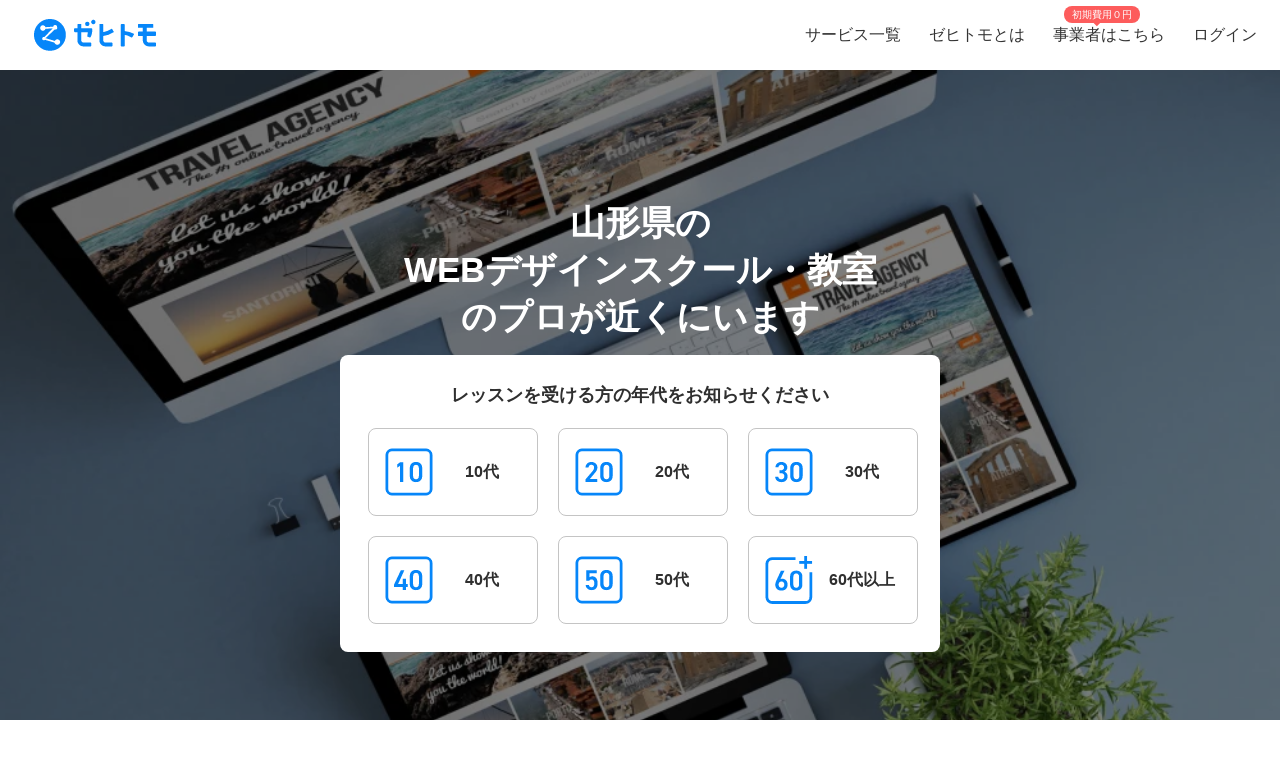

--- FILE ---
content_type: text/html; charset=utf-8
request_url: https://www.zehitomo.com/learning/technology/web-learning/web-designing-instructor/yamagata
body_size: 51852
content:
<!DOCTYPE html><html lang="ja"><head><script>(function(w,i,g){w[g]=w[g]||[];if(typeof w[g].push=='function')w[g].push(i)})
(window,'G-YYKG38V15Z','google_tags_first_party');</script><script async src="/ava3/"></script>
			<script>
				window.dataLayer = window.dataLayer || [];
				function gtag(){dataLayer.push(arguments);}
				gtag('js', new Date());
				gtag('set', 'developer_id.dYzg1YT', true);
				gtag('config', 'G-YYKG38V15Z');
			</script>
			<link rel="preconnect" href="https://api.zehitomo.com"><link rel="preconnect" href="https://www.googletagmanager.com"><link rel="preconnect" href="https://res.cloudinary.com"><link rel="dns-prefetch" href="https://www.google-analytics.com"><link rel="dns-prefetch" href="https://stats.g.doubleclick.net"><link rel="dns-prefetch" href="https://sentry.io"><link rel="dns-prefetch" href="https://connect.facebook.net"><link rel="dns-prefetch" href="https://d.line-scdn.net"><link rel="dns-prefetch" href="https://statics.a8.net"><meta property="z:gtmv" content="1"><script>window.jobTypeId = 'web-designing-instructor'</script><link rel="dns-prefetch" href="https://www.googleoptimize.com"><link rel="dns-prefetch" href="https://cdn-4.convertexperiments.com"><script>(function(w,l){w[l] = w[l] || [];w[l].push({'gtm.start':new Date().getTime(),event:'gtm.js'});})(window,'dataLayer');</script><script type="text/javascript">
              function addScript(path) {var script = document.createElement("script");script.type = "text/javascript";script.src = path;document.getElementsByTagName("head")[0].appendChild(script);}
              document.documentMode && addScript('https://cdnjs.cloudflare.com/polyfill/v3/polyfill.min.js?version=3.53.1&features=Array.prototype.find,Array.prototype.flatMap,Array.prototype.includes,default,IntersectionObserver,Object.entries,Object.fromEntries,String.prototype.replaceAll');</script><title> 山形県で人気（高評価）・近くのWEBデザインスクール・教室一覧 (2026年1月更新) | ゼヒトモ </title><meta name="description" content="山形県のWEBデザインスクール・教室ならゼヒトモ。実績、口コミ、よくある質問も掲載。山形県で高評価、人気のWEBデザインスクール・教室一覧。依頼を出すと見積もりが届きます。"><meta name="keywords" content=""><meta property="fb:app_id" content="1006530102723385"><meta property="og:title" content="山形県で人気（高評価）・近くのWEBデザインスクール・教室一覧"><meta property="og:type" content="website"><meta property="og:image" content="https://res.cloudinary.com/zehitomo/image/upload/v1652747398/assets/openGraphLogo.png"><meta property="og:description" content="山形県のWEBデザインスクール・教室ならゼヒトモ。実績、口コミ、よくある質問も掲載。山形県で高評価、人気のWEBデザインスクール・教室一覧。依頼を出すと見積もりが届きます。"><meta property="twitter:card" content="summary"><link rel="icon" href="/favicon.ico?v=3"><link rel="alternate" href="https://www.zehitomo.com/learning/technology/web-learning/web-designing-instructor/yamagata" hreflang="ja"><link rel="alternate" href="https://www.zehitomo.com/en/learning/technology/web-learning/web-designing-instructor/yamagata" hreflang="en"><link rel="alternate" href="https://www.zehitomo.com/learning/technology/web-learning/web-designing-instructor/yamagata" hreflang="x-default"><link rel="canonical" href="https://www.zehitomo.com/learning/technology/web-learning/web-designing-instructor/yamagata"><meta charset="utf-8"><meta name="viewport" content="width=device-width, initial-scale=1, maximum-scale=1"><meta name="apple-mobile-web-app-capable" content="yes"><meta name="apple-mobile-web-app-status-bar-style" content="default"><meta name="apple-mobile-web-app-title" content="Zehitomo"><link rel="apple-touch-icon-precomposed" href="/static/images/apple-touch-icon-152x152.png"><meta name="msapplication-TileImage" content="/static/images/ms-touch-icon-144x144.png"><meta name="msapplication-TileColor" content="var(--primary-color)"><meta name="mobile-web-app-capable" content="yes"><link rel="icon" sizes="192x192" href="/static/images/chrome-touch-icon-192x192.png"><style>
          a:focus,
          a:active,
          button:focus,
          button:active {
            outline: none !important;
          }
        </style><script type="application/ld+json">{"@context":"https://schema.org","@type":"LocalBusiness","name":"山形県で人気（高評価）・近くのWEBデザインスクール・教室一覧 (2026年1月更新)","description":"山形県のWEBデザインスクール・教室ならゼヒトモ。実績、口コミ、よくある質問も掲載。山形県で高評価、人気のWEBデザインスクール・教室一覧。依頼を出すと見積もりが届きます。","image":"https://res.cloudinary.com/zehitomo-dev/image/upload/vgf2w0vwcufgbbz1ndhl.jpg","address":{"@type":"PostalAddress","postalCode":"","addressRegion":"山形県","addressLocality":"","addressCountry":"JP"},"aggregateRating":{"@type":"AggregateRating","bestRating":5,"worstRating":1,"ratingValue":4.61,"reviewCount":15}}</script><link rel="preload" as="image" href="https://www.zehitomo.com/cloudinary/zehitomo-dev/image/upload/c_fill,w_1000,dpr_1.0,f_auto,q_auto/vgf2w0vwcufgbbz1ndhl.jpg" imagesrcset="https://www.zehitomo.com/cloudinary/zehitomo-dev/image/upload/c_fill,w_360,h_360,dpr_1.0,f_auto,q_auto/vgf2w0vwcufgbbz1ndhl.jpg 359w, https://www.zehitomo.com/cloudinary/zehitomo-dev/image/upload/c_fill,w_600,dpr_1.0,f_auto,q_auto/vgf2w0vwcufgbbz1ndhl.jpg 599w, https://www.zehitomo.com/cloudinary/zehitomo-dev/image/upload/c_fill,w_1000,dpr_1.0,f_auto,q_auto/vgf2w0vwcufgbbz1ndhl.jpg 999w" class="jsx-2013337885"><script type="application/ld+json">{"@context":"https://schema.org","@type":"BreadcrumbList","itemListElement":[{"@type":"ListItem","item":{"@id":"/","name":"Zehitomo"},"position":1},{"@type":"ListItem","item":{"@id":"//learning","name":"習い事"},"position":2},{"@type":"ListItem","item":{"@id":"//learning/technology","name":"IT・プログラミング"},"position":3},{"@type":"ListItem","item":{"@id":"//learning/technology/web-learning","name":"ウェブ・アプリの開発・デザイン"},"position":4},{"@type":"ListItem","item":{"@id":"//learning/technology/web-learning/web-designing-instructor","name":"WEBデザインスクール・教室"},"position":5},{"@type":"ListItem","item":{"@id":"//learning/technology/web-learning/web-designing-instructor/yamagata","name":"山形県内の近くのWEBデザインレッスンのプロを探す"},"position":6}]}</script><meta name="next-head-count" content="28"><script defer="" nomodule="" src="/_next/static/chunks/polyfills-5cd94c89d3acac5f.js"></script><script src="/_next/static/chunks/webpack-78b22dd882e48852.js" defer=""></script><script src="/_next/static/chunks/framework-568b840ecff66744.js" defer=""></script><script src="/_next/static/chunks/main-6e29b0cd1aefcbf8.js" defer=""></script><script src="/_next/static/chunks/pages/_app-ea00455a631b441d.js" defer=""></script><script src="/_next/static/chunks/4456-c9ec95788fad74ef.js" defer=""></script><script src="/_next/static/chunks/1216-df932ff82039c741.js" defer=""></script><script src="/_next/static/chunks/3471-a8e62c4bce619dad.js" defer=""></script><script src="/_next/static/chunks/515-80fa5a25d9c42ea6.js" defer=""></script><script src="/_next/static/chunks/5502-80710babed3a345f.js" defer=""></script><script src="/_next/static/chunks/232-ad127cb1890d042d.js" defer=""></script><script src="/_next/static/chunks/9919-eab0224024c414c0.js" defer=""></script><script src="/_next/static/chunks/5304-0842b30aada6eeb0.js" defer=""></script><script src="/_next/static/chunks/5554-b4168d40fc3d9785.js" defer=""></script><script src="/_next/static/chunks/1652-be506c7ff3106fbc.js" defer=""></script><script src="/_next/static/chunks/3137-4fbd0d853521e46e.js" defer=""></script><script src="/_next/static/chunks/pages/vertical-87d64659e721e059.js" defer=""></script><script src="/_next/static/EbMka0LThvfUNTjqtZR5L/_buildManifest.js" defer=""></script><script src="/_next/static/EbMka0LThvfUNTjqtZR5L/_ssgManifest.js" defer=""></script><script src="/_next/static/EbMka0LThvfUNTjqtZR5L/_middlewareManifest.js" defer=""></script><style>*,:after,:before{box-sizing:border-box}html{font-family:sans-serif;line-height:1.15;-webkit-text-size-adjust:100%;-webkit-tap-highlight-color:rgba(0,0,0,0)}article,footer,header,main,nav,section{display:block}body{margin:0;font-family:-apple-system,BlinkMacSystemFont,Segoe UI,Roboto,Helvetica Neue,Arial,Noto Sans,sans-serif,Apple Color Emoji,Segoe UI Emoji,Segoe UI Symbol,Noto Color Emoji;font-size:1rem;font-weight:400;line-height:1.5;color:#212529;text-align:left;background-color:#fff}h1,h2,h3{margin-top:0;margin-bottom:.5rem}p{margin-top:0}p{margin-bottom:1rem}ol,ul{margin-top:0;margin-bottom:1rem}a{color:#007bff;text-decoration:none;background-color:transparent}a:hover{color:#0056b3;text-decoration:underline}img{border-style:none}img,svg{vertical-align:middle}svg{overflow:hidden}label{display:inline-block;margin-bottom:.5rem}button{border-radius:0}button:focus{outline:1px dotted;outline:5px auto -webkit-focus-ring-color}button{margin:0;font-family:inherit;font-size:inherit;line-height:inherit}button{overflow:visible}button{text-transform:none}[type=button],button{-webkit-appearance:button}[type=button]:not(:disabled),button:not(:disabled){cursor:pointer}[type=button]::-moz-focus-inner,button::-moz-focus-inner{padding:0;border-style:none}body,html{height:100%}body{font-feature-settings:"kern","liga","pnum";-webkit-font-smoothing:antialiased}#__next{height:100%}button svg{pointer-events:none}html{font-family:Arial,Hiragino Kaku Gothic ProN,Hiragino Sans,Meiryo,sans-serif;font-feature-settings:"kern","liga","pnum";font-size:14px;-webkit-font-smoothing:antialiased}body{font-family:Arial,Hiragino Kaku Gothic ProN,Hiragino Sans,Meiryo,sans-serif}h1,h2,h3{font-style:normal;font-weight:700;line-height:1.5em;margin:.5em 0}h1{font-size:36px}h2{font-size:24px}h3{font-size:18px}p{font-size:14px;line-height:1.5em}@media screen and (min-width:768px){h1{font-size:48px}h2{font-size:36px}h3{font-size:24px}}:root{--accent-color:#ff6a8e;--accent-color-hover:#ff9bb1;--black-color:#2f2f2f;--danger-color:#ff5252;--disabled-background-color:#eee;--error-color:var(--danger-color);--gray-light-color:#b4b4b4;--gray-light-color-v2:#c4c4c4;--gray-dark-color:#666;--primary-color:#0686f9;--primary-color-hover:#046cc7;--primary-color-lightest:#edf5fc;--primary-color-sub:#d9ebfa;--secondary-color:#e7e7e7;--secondary-stronger-color:#aaa;--off-white-color:#f5f5f5;--white-color:#fff;--border-radius:4px;--neutral-gray-700:#303c45;--neutral-gray-500:#73777a;--button-border-radius:4px;--button-round-border-radius:20px;--button-font-size:14px;--breadcrumb-mb:9px;--images-field-columns:2;--images-field-gap:14px;--input-height:2.875rem;--input-padding-x:0.625rem;--new-request-form-footer-padding:1rem;--new-request-form-header-padding:0 0 16px 0;--new-request-form-header-text-align:left;--new-request-form-header-minor-text-align:left;--new-request-form-footer-border:1px solid var(--secondary-color);--new-request-form-footer-button-min-width:140px;--new-request-form-footer-small-button-min-width:100px;--radio-margin-right:0.625rem;--radio-field-renderer-background:var(--white-color);--radio-field-renderer-border:1px solid var(--secondary-color);--radio-field-renderer-border-radius:4px;--radio-field-renderer-label-color:#545454;--radio-field-renderer-label-font-size:16px;--radio-field-renderer-label-font-weight:400;--radio-field-renderer-padding:12px 16px 12px 8px;--radio-group-background:transparent;--radio-group-border-radius:0;--radio-group-columns:1;--radio-group-item-border-bottom:0;--radio-group-item-margin:0 0 6px;--separator-color:#c4c4c4;--wizard-border-radius:0}@media screen and (min-width:1024px){:root{--breadcrumb-mb:0}}@media screen and (min-width:480px){:root{--images-field-columns:3;--new-request-form-header-minor-text-align:center}}@media screen and (min-width:640px){:root{--wizard-border-radius:4px}}.Layout_container__M4ttJ{display:flex;flex-direction:column;height:100%;isolation:isolate}.Layout_content__CuzQZ{flex:1 1 auto}.Header_container__95ZFx{align-items:center;background-color:#fff;display:grid;flex-shrink:0;height:45px;padding:0 .25rem}@media only screen and (min-width:1024px){.Header_container__95ZFx{font-size:16px;height:70px;padding:0 .625rem}}.Header_container-has-menu__IISll{grid-template-columns:65px auto}@media only screen and (min-width:1024px){.Header_container-has-menu__IISll{grid-template-columns:auto 1fr auto}}.Header_toggleicon__HN9NJ{background-color:transparent;border:0;color:#666;height:-moz-min-content;height:min-content;margin-right:16px;outline:none;padding:1px 6px;width:-moz-min-content;width:min-content}.Header_toggleicon__HN9NJ svg{color:#666;font-weight:300}@media only screen and (min-width:1024px){.Header_toggleicon__HN9NJ{display:none}}.Header_logo__6sg2H{justify-self:left}@media only screen and (min-width:1024px){.Header_logo__6sg2H{justify-self:left;margin:0 2.875rem 0 1.25rem}}.Header_logo__6sg2H:focus svg{outline:1px solid #2f2f2f}.Header_menu___vbYh{height:100vh;left:0;pointer-events:none;position:fixed;top:0;width:100%;z-index:10}@media only screen and (min-width:1024px){.Header_menu___vbYh{align-items:center;display:flex;height:100%;justify-self:flex-end;pointer-events:unset;position:unset;width:unset}}.Header_overlay__28vBW{background-color:rgba(85,85,85,.5);height:100%;opacity:0;transition:opacity .3s ease-out}@media only screen and (min-width:1024px){.Header_overlay__28vBW{display:none}}.Header_close__3w7QX{background-color:transparent;border:0;color:#2f2f2f;font-size:16px;padding-top:7px;position:absolute;right:60px;z-index:15}@media only screen and (min-width:1024px){.Header_close__3w7QX{display:none;padding:0;width:100%}}.Header_content-container__Q3iLr{background-color:#fff;height:100%;list-style:none;margin:0;padding:0;position:fixed;top:0;transform:translateX(150%);transition:transform .3s ease-out;width:80vw}@media only screen and (min-width:1024px){.Header_content-container__Q3iLr{display:flex;position:unset;transform:unset;width:unset}}.Header_list__1JFe2{list-style:none;margin:0;padding:0;white-space:nowrap}@media only screen and (min-width:1024px){.Header_list__1JFe2{display:flex}}.Header_link__gECiy{align-items:center;background:none;border:0;color:#343434;display:flex;padding:1rem;position:relative;width:100%}.Header_link__gECiy *{pointer-events:none}.Header_link__gECiy.Header_top-link__VTyke{margin-top:40px}@media only screen and (min-width:1024px){.Header_link__gECiy{height:unset}}.Header_link__gECiy:focus,.Header_link__gECiy:hover{background-color:#f5f5f5;color:#343434;text-decoration:none}.Header_link__gECiy svg{margin-right:.4rem}@media only screen and (min-width:1024px){.Header_link__gECiy svg{display:none}}.Header_link__gECiy span:only-child{margin-left:calc(18px + .4rem)}@media only screen and (min-width:1024px){.Header_link__gECiy span:only-child{margin-left:0}.Header_menu___vbYh .Header_list__1JFe2{height:100%}.Header_menu___vbYh .Header_link__gECiy{height:100%;padding:0 1rem}}.Header_menu___vbYh .Header_link__gECiy:focus,.Header_menu___vbYh .Header_link__gECiy:hover{background-color:#f5f5f5;color:#343434;text-decoration:none}@media only screen and (min-width:1024px){.Header_menu___vbYh .Header_link__gECiy:focus,.Header_menu___vbYh .Header_link__gECiy:hover{background:unset;position:relative}.Header_menu___vbYh .Header_link__gECiy:focus:after,.Header_menu___vbYh .Header_link__gECiy:hover:after{background-color:#b4b4b4;bottom:0;content:"";height:3px;left:0;position:absolute;width:100%}}.Header_notification-area__hzSdt{display:flex;grid-gap:1.625rem;gap:1.625rem;justify-content:right}.Header_desktop__1nZRI{display:none}@media only screen and (min-width:1024px){.Header_desktop__1nZRI{display:block}.Header_mobile__UBieV{display:none}}.Header_menu-item-attention-text-bubble__MUBAy{align-items:flex-start;background-color:#fd5c5c;border-radius:10px;color:#fff;display:flex;flex-direction:row;font-size:12px;height:20px;margin-left:5px;padding:1px 8px;width:88px}@media only screen and (min-width:1024px){.Header_menu-item-attention-text-bubble__MUBAy{font-size:10px;height:17px;left:18%;line-height:15px;margin:0;position:absolute;top:6px;transform-style:preserve-3d;width:76px}.Header_menu-item-attention-text-bubble__MUBAy:after{background-color:#fd5c5c;content:"";height:12px;left:calc(50% - 6px);position:absolute;top:8px;transform:rotate(45deg) translateZ(-1px);width:6px}}.Logo_root__inT72{--header-desktop-height:48px;--footer-desktop-height:38px;width:auto}.Logo_color-white__RrjJ3{color:#fff}.Logo_color-blue__XrtnC{color:#0686f9}.Logo_footer__f0wDt{height:27px}@media only screen and (min-width:1024px){.Logo_footer_react__tehAX{height:var(--footer-desktop-height)}}.Logo_header__CkNH7{height:45px}.Logo_header_react__CaTzT{padding:.57rem}@media only screen and (min-width:1024px){.Logo_header_react__CaTzT{height:var(--header-desktop-height)}}.Footer_wrapper__uwQxb{background-color:#212121;color:#b4b4b4;padding:2rem .5rem}@media screen and (min-width:1024px){.Footer_wrapper__uwQxb{padding:4rem}}.Footer_wrapper__uwQxb a{font-weight:lighter}.Footer_wrapper__uwQxb a,.Footer_wrapper__uwQxb a :hover{color:#b4b4b4;text-decoration:none}@media screen and (min-width:1024px){.Footer_wrapper__uwQxb .Footer_content-top__pEFl3{display:flex;justify-content:space-between;padding-bottom:1rem}}.Footer_logo__7PU8Q{align-items:flex-start;display:flex;flex-direction:column}@media screen and (min-width:1024px){.Footer_icons-container__cIoGn{display:flex;flex-direction:column}}.Footer_icons__0o9X9{display:flex;justify-content:space-between;padding:0 1rem;width:100%}@media screen and (min-width:1024px){.Footer_icons__0o9X9{flex-direction:column;justify-content:flex-start;padding:1rem 0}.Footer_social-icons__rYJau{padding-top:1rem}}.Footer_social-icons__rYJau a{padding:0 .475rem}.Footer_social-icons__rYJau a img{filter:opacity(.75);width:24px}@media screen and (min-width:1024px){.Footer_social-icons__rYJau a img{width:32px}}.Footer_top-menus__dCozn{border-top:1px solid #545454;display:flex;flex-direction:column;width:100%}@media screen and (min-width:1024px){.Footer_top-menus__dCozn{border:0;flex-direction:row;width:60%}}.Footer_categories__yr9AU{display:flex;width:100%}@media screen and (min-width:1024px){.Footer_categories__yr9AU{border-bottom:1px solid #545454;border-top:1px solid #545454;padding:.25rem 0}}.Footer_language-and-company__1Bs61{align-items:center;display:inline-flex;justify-content:flex-end;padding-right:2rem;padding-top:2rem;width:100%}.Footer_privacy-mark-container__UZMr1{align-items:center;background:#fff;display:flex;height:115px;justify-content:center;margin:calc(115px / 4);width:115px}.Collapsible_container__CTpDH{border-bottom:1px solid #545454;display:inline-block;padding:.5rem 1rem;width:100%}@media screen and (min-width:1024px){.Collapsible_container__CTpDH{border:0;padding:0 1rem}.Collapsible_container-horizontal__UnrXi{display:flex}}.Collapsible_container__CTpDH h2{font-size:1rem;font-weight:700;line-height:1.2;margin:0;padding:1rem 0}.Collapsible_heading-button__j1FDW{align-items:center;background:transparent;border:0;color:inherit;cursor:pointer;display:flex;font-size:1rem;font-weight:700;justify-content:space-between;padding:0;white-space:nowrap;width:100%}@media screen and (min-width:1024px){.Collapsible_heading-button__j1FDW{width:auto}}.Collapsible_heading-button__j1FDW:hover{text-decoration:none}@media screen and (min-width:1024px){.Collapsible_heading-button-horizontal__xp_Og{padding-right:1rem}.Collapsible_heading-button__j1FDW>svg{display:none}.Collapsible_animate-height__TDodW{align-items:center;display:flex;height:auto!important}.Collapsible_animate-height__TDodW>div{display:block!important}}.Collapsible_content__m_7aR{padding-bottom:1rem;padding-left:1rem}@media screen and (min-width:1024px){.Collapsible_content__m_7aR{height:auto!important;padding:0}}.MenuCollapsible_list__NNr3G{list-style-type:none;margin:0;padding:0}@media screen and (min-width:768px){.MenuCollapsible_list-horizontal__QjSul{display:flex;flex-wrap:wrap}}.MenuCollapsible_item__N86Tg{padding:.5rem 0}@media screen and (min-width:768px){.MenuCollapsible_item__N86Tg{padding:0}}@media screen and (min-width:768px){.MenuCollapsible_item-horizontal__Kt13A{padding:0 1rem}}.MenuCollapsible_item__N86Tg a{color:#b4b4b4;text-decoration:none}.MenuCollapsible_item__N86Tg a:hover{color:#fff}.Breadcrumbs_breadcrumbs__zgFzx{color:#666;list-style-type:none;padding:0}.Breadcrumbs_align-center__PwAlb{margin:0 auto;text-align:center}.Breadcrumbs_list-item__W4T5O{color:#666;display:inline-block;margin:0 .5rem var(--breadcrumb-mb,0)}.Breadcrumbs_list-item__W4T5O:first-child{padding-left:0}.Breadcrumbs_list-item__W4T5O:last-child{padding-right:0}.Breadcrumbs_list-item__W4T5O:after{content:"»";position:relative;right:-.5rem}.Breadcrumbs_list-item__W4T5O:last-child:after{display:none}.Breadcrumbs_list-item-link__Deo0X{color:#666;display:inline-block}.Pagination_list__LAvIt{align-items:center;display:flex;flex-direction:column;list-style:none;margin:0;padding:0}@media screen and (min-width:480px){.Pagination_list__LAvIt{flex-direction:row}}.Pagination_pagination-item-container___Ksj_{align-items:center;display:flex;justify-content:center}.Pagination_button__U7VJ2{border:2px solid #0686f9;border-radius:4px;box-sizing:border-box;font-weight:600;min-width:9.0625rem;text-align:center}.Pagination_button__U7VJ2:hover{border-color:#046cc7}.Pagination_item__5KuNC{color:#2f2f2f;font-size:1.25em}.Pagination_item__5KuNC>*{padding:.5rem 1.5rem}.Pagination_item__5KuNC a{color:#0686f9;display:block;text-decoration:none}.Pagination_item__5KuNC a:hover{color:#046cc7}.Pagination_last__UnLnK{margin-left:0;padding-top:10px}@media screen and (min-width:480px){.Pagination_last__UnLnK{margin-left:1rem;padding-top:0}}.Pagination_number__ePcxo a:hover{text-decoration:underline}.Button_button__UC7cn{border:0;color:#fff;font-size:var(--button-font-size);font-weight:700;line-height:1;padding:15px 16px;text-align:center;text-transform:uppercase}.Button_button__UC7cn.Button_full-width__k9Yeu{width:100%}.Button_button__UC7cn.Button_slim__Lwnw0{background-color:var(--primary-color)}.Button_button__UC7cn.Button_slim__Lwnw0:focus:not(:disabled),.Button_button__UC7cn.Button_slim__Lwnw0:hover:not(:disabled){background-color:var(--primary-color-hover)}.Button_button__UC7cn:disabled{opacity:.5}.Button_button__UC7cn.Button_slim__Lwnw0{border-radius:10px;padding:12px}.Button_button__UC7cn.Button_no-wrap__0njh_{text-wrap:nowrap}.CardListV2_container___d5GF{align-items:center;display:flex;flex-direction:column;margin:auto;max-width:800px}.CardListV2_cards__SSOx4{display:flex;flex-direction:column;grid-gap:8px;gap:8px;width:100%}@media only screen and (min-width:1024px){.CardListV2_cards__SSOx4{grid-gap:16px;gap:16px;margin-bottom:24px}}.CardListV2_card-container__zPeD2{--card-loader-height:205px;overflow:hidden}@media only screen and (min-width:1024px){.CardListV2_card-container__zPeD2{--card-loader-height:238px;margin:0}}.CardListV2_load-more-mobile__jsi5M{background-color:#fff;border:1px solid var(--gray-light-color-v2);border-radius:var(--button-round-border-radius);color:var(--black-color);display:block;font-weight:400;margin:24px auto;padding:8px;text-align:center;width:273px}.CardListV2_load-more-mobile__jsi5M:hover{border-color:#0686f9;color:#0686f9}@media only screen and (min-width:1024px){.CardListV2_load-more-mobile__jsi5M{display:none}}.CardListV2_load-more-mobile__jsi5M path{fill:#2f2f2f}.CardListV2_pagination__cGyS9{display:block;margin-bottom:16px}.CardListV2_pagination__cGyS9.CardListV2_hide-pagination__dqTIt{display:none}.CardListV2_pro-count-header__ZyuHv{align-self:flex-start;font-size:12px;font-weight:700;padding-left:24px}@media only screen and (min-width:1024px){.CardListV2_pro-count-header__ZyuHv{font-size:16px;padding-left:0}}.ProCard_pro-card-layout-container__WSjSz{border:1px solid #e7e7e7;border-top:0 solid #e7e7e7}.ProCard_short-description__jiACA{font-size:14px;margin:16px 0 0;text-align:left}.ProCard_introduction-title__opO6a{font-size:14px;font-weight:700;margin:16px 0 8px}.ProCard_introduction-title__opO6a:first-child{margin-top:0}.ProCard_description-section__1EPvu{margin:8px 0 16px;white-space:pre-wrap;word-break:auto-phrase;word-wrap:break-word}.ProCard_pro-pricing-menu-container__GC60k{display:flex;grid-gap:8px;gap:8px;margin-bottom:16px;overflow:auto;white-space:nowrap}@media screen and (min-width:768px){.ProCard_pro-pricing-menu-container__GC60k{display:grid;grid-template-columns:repeat(2,1fr);white-space:normal}}.ProCard_pro-pricing-menu-container__GC60k a{min-width:90%;text-decoration:none}@media screen and (min-width:768px){.ProCard_pro-pricing-menu-container__GC60k a{width:100%}}.ProCard_auto-adjust-columns__As5ga{display:flex;flex-direction:column;grid-gap:16px;gap:16px;width:100%}@media screen and (min-width:800px){.ProCard_auto-adjust-columns__As5ga{flex-direction:row}}.ProCardHeader_header__FHhY6{--font-size-pro-name:20px;--font-size-pro-title:16px;background:linear-gradient(90deg,#e1eefe,#eff6ff);border-radius:12px 12px 0 0;cursor:pointer;display:flex;flex-direction:column;padding:16px;position:relative}@media only screen and (min-width:1024px){.ProCardHeader_header__FHhY6{--font-size-pro-name:26px;--font-size-pro-title:20px}}.ProCardHeader_header__FHhY6 .ProCardHeader_header-top-row__Bof9p{justify-content:flex-start;margin-bottom:8px}.ProCardHeader_header__FHhY6 .ProCardHeader_header-bottom-row__x6ecS,.ProCardHeader_header__FHhY6 .ProCardHeader_header-top-row__Bof9p{align-items:center;display:flex}.ProCardHeader_header__FHhY6 .ProCardHeader_header-middle-row__OdgD_ h3{margin:0}.ProCardHeader_header__FHhY6 .ProCardHeader_header-bottom-row__x6ecS{justify-content:space-between}.ProCardHeader_header__FHhY6 .ProCardHeader_avatar__EBWv4{--avatar-img-size:64px}@media only screen and (min-width:1024px){.ProCardHeader_header__FHhY6 .ProCardHeader_avatar__EBWv4{--avatar-img-size:112px}}.ProCardHeader_header__FHhY6 .ProCardHeader_pro-title__YeQj0{font-size:var(--font-size-pro-title);font-weight:600;margin:0 0 0 8px}.ProCardHeader_header__FHhY6 .ProCardHeader_tier-rate-container__LZQmZ{align-items:center;color:#4d5156;display:flex;font-weight:700;grid-gap:8px;gap:8px}.ProCardHeader_header__FHhY6 .ProCardHeader_tier__l91Ud{align-items:center;background-color:var(--white-color);border-radius:20px;display:inline-flex;padding:4px 10px}.ProCardHeader_header__FHhY6 .ProCardHeader_tier__l91Ud .ProCardHeader_tier-name__3B6vR{font-size:12px;font-weight:700}.ProCardHeader_header__FHhY6 .ProCardHeader_rating__kR_Dh{display:flex;font-size:14px;grid-gap:3px;gap:3px;justify-content:space-between}.ProCardHeader_header__FHhY6 .ProCardHeader_name-container__ISYZD{color:var(--black-color);display:inline-block;font-size:var(--font-size-pro-name);font-weight:600;margin:8px 0}.ProCardHeader_header__FHhY6 .ProCardHeader_name-container__ISYZD:hover{text-decoration:none}.ProCardHeader_header__FHhY6 .ProCardHeader_location__MAq9m{align-items:center;display:flex;grid-gap:6px;gap:6px}.ProCardHeader_header__FHhY6 .ProCardHeader_pro-profile-button-container-full__PR4mY{display:none}.ProCardHeader_header__FHhY6 .ProCardHeader_pro-profile-button-container-condensed__TF8qB{flex:0 1}@media only screen and (min-width:768px){.ProCardHeader_header__FHhY6 .ProCardHeader_pro-profile-button-container-full__PR4mY{display:block}.ProCardHeader_header__FHhY6 .ProCardHeader_pro-profile-button-container-condensed__TF8qB{display:none}}.ProCardServiceLocation_service-location-text__tyU91{color:#2f2f2f;font-weight:700;margin-right:8px}.ProCardServiceLocation_service-location-content__TjkHO{border:1.5px solid #0686f9;border-radius:20px;color:#0686f9;font-size:12px;font-weight:700;padding:4px 16px}.ProCardLayout_container__MiEO_{--avatar-img-size:50px;--horizontal-grid-gap:8px;--vertical-grid-gap:8px;background-color:var(--white-color);display:grid;grid-gap:var(--vertical-grid-gap) var(--horizontal-grid-gap);gap:var(--vertical-grid-gap) var(--horizontal-grid-gap);grid-template-areas:"avatar userinfo" "location location" "pricingmenu pricingmenu" "pro-profile-short pro-profile-short" "pro-profile-extended pro-profile-extended";grid-template-columns:var(--avatar-img-size) 1fr;min-height:var(--card-loader-height);padding:16px}@media only screen and (min-width:1024px){.ProCardLayout_container__MiEO_{--horizontal-grid-gap:16px;grid-template-areas:"avatar userinfo" "avatar location" "avatar pricingmenu" "avatar pro-profile-short" "pro-profile-extended pro-profile-extended";min-height:var(--card-loader-height);padding:24px}}.ProCardLayout_container__MiEO_.ProCardLayout_no-user-info__i7W8R{grid-template-areas:"pricingmenu pricingmenu" "pro-profile-extended pro-profile-extended"}@media only screen and (min-width:1024px){.ProCardLayout_container__MiEO_.ProCardLayout_no-user-info__i7W8R{grid-template-areas:"pro-profile-extended pro-profile-extended"}}.ProCardLayout_pro-profile-extended__PELEz{grid-area:pro-profile-extended}.PricingMenuItem_container__vdPSI{--font-size:14px;background-color:var(--white-color,#fff);font-weight:700;width:100%}@media screen and (min-width:1024px){.PricingMenuItem_container__vdPSI{--font-size:16px}}.PricingMenuItem_container__vdPSI.PricingMenuItem_raised__E6he0{border:0;border-radius:8px;box-shadow:2px 3px 4px 3px rgba(47,47,47,.16);padding:16px}.PricingMenuItem_container__vdPSI.PricingMenuItem_has-border__OqAlY{border:1px solid #e7e7e7;box-shadow:none;display:flex;flex-direction:column;height:100%;justify-content:space-between;padding:8px;white-space:normal}.PricingMenuItem_container__vdPSI p{margin-bottom:0}.PricingMenuItem_price__MU02s{color:var(--accent-color,#ff6a8e);font-size:var(--font-size);text-align:right}.PricingMenuItem_price-raised__qOleT{line-height:1.6}.PricingMenuItem_main-content__IYxtq{display:flex}.PricingMenuItem_main-content__IYxtq .PricingMenuItem_description__jlElf{color:var(--black-color,#2f2f2f);flex:1 1 100%;font-size:var(--font-size);text-align:left}.PricingMenuItem_main-content__IYxtq .PricingMenuItem_description-raised__WhCXt{line-height:1.6}.ReadMoreV2_read-more-container__cSWxa{position:relative;width:100%}.ReadMoreV2_full-text-measure__f0joS{height:auto;left:0;position:absolute;top:0;visibility:hidden;width:100%;z-index:-1}.ReadMoreV2_full-text-measure__f0joS,.ReadMoreV2_text-content__Z99a8{color:var(--gray-dark-color);font-size:14px;line-height:24px;margin:0;padding:0;white-space:pre-line;word-break:break-word}.ReadMoreV2_text-content__Z99a8{overflow:hidden}.ReadMoreV2_text-clamped__C1_JO{-webkit-box-orient:vertical;display:-webkit-box;-webkit-line-clamp:var(--max-lines,3);overflow:hidden;text-overflow:ellipsis}.ProMatchingCriteria_matching-criteria-container__sumaJ{align-items:flex-start;color:#2f2f2f;display:flex;flex-direction:column;flex-wrap:wrap;grid-gap:8px;gap:8px;margin:16px 0 0;padding:0}.ProMatchingCriteria_title__H1jzb{color:#212529;font-weight:600;width:100%}.ProMatchingCriteria_toggle-icon__v2hDg{cursor:pointer;position:absolute;right:8px;top:7px}.ProMatchingCriteria_question-container__1_gxi{border:1px solid #f5f5f5;border-radius:8px;color:#666;cursor:pointer;display:flex;flex:1 1;flex-direction:column;font-weight:300;line-height:18px;padding:8px 16px;position:relative;text-align:left;transition:all .25s;width:100%}.ProMatchingCriteria_question__GwfGG{margin-right:6px}.ProMatchingCriteria_answer__v4unc{color:#666;font-weight:600;max-height:0;overflow:hidden;transition:all .25s}@media only screen and (min-width:1024px){.LandingPage_content__P99eY{margin:auto;max-width:850px}}.LandingPage_section-dark__hnkp2,.LandingPage_section__24NFy{background-color:#fff;flex-direction:column;justify-content:center;padding:20px 16px 24px}.LandingPage_section-dark__hnkp2 h3{color:#2f2f2f}.LandingPage_section-dark__hnkp2{background-color:#f5f5f5}.LandingPage_table-of-contents-item__lEXvY{scroll-margin-top:50px}.LandingPage_breadcrumbs__4BAcY{margin:2rem 0}.LandingPage_job-type-heading__9h1Xl{font-size:22px;font-weight:700;margin-bottom:0;padding-bottom:0;text-align:center}@media screen and (min-width:1024px){.LandingPage_job-type-heading__9h1Xl{font-size:24px}}.LandingPage_job-type-heading-vertical-top__1yE3V{padding-bottom:24px}.LandingPage_list-pros-section__NYDdk{padding:4px 0}@media screen and (min-width:1024px){.LandingPage_list-pros-section__NYDdk{padding:16px 0}}.LandingPage_supporters-footer__hbdBi{border-bottom:1px solid var(--gray-light-color-v2)}@media screen and (min-width:1024px){.LandingPage_supporters-footer__hbdBi{border-bottom:0}}.LearningRequestFormEntry_container__LDOaI{background:#fff;border-radius:8px;margin:0 auto 24px;max-width:600px;padding:2rem}.LearningRequestFormEntry_title__1Uewv{color:#2f2f2f;font-size:18px;font-weight:700;line-height:140%;text-align:center}@media screen and (max-width:768px){.LearningRequestFormEntry_title__1Uewv{font-size:14px;margin:0;text-align:start}}.LearningRequestFormEntry_buttons__jux_U{display:grid;grid-gap:20px;gap:20px;grid-template-columns:repeat(3,1fr);justify-items:center;margin-top:20px}@media screen and (max-width:480px){.LearningRequestFormEntry_buttons__jux_U{grid-gap:0;gap:0;grid-template-columns:repeat(2,1fr);margin-top:0}}.LearningRequestFormEntry_button-body__Xxb_p{align-items:center;display:flex;margin-left:10px}@media screen and (max-width:480px){.LearningRequestFormEntry_button-body__Xxb_p{margin-left:0}}.LearningRequestFormEntry_image-container__Cw07s{height:48px;width:48px}@media screen and (max-width:480px){.LearningRequestFormEntry_image-container__Cw07s{height:25px;width:25px}}.LearningRequestFormEntry_form-entry-button__b4uEJ{background:#fff;border:1px solid #c4c4c4;border-radius:8px;height:88px;position:relative;width:170px}@media screen and (max-width:480px){.LearningRequestFormEntry_form-entry-button__b4uEJ{height:56px;margin-top:16px;width:131px}}.LearningRequestFormEntry_form-entry-button__b4uEJ:hover{background:#f5f5f5}.LearningRequestFormEntry_form-entry-button__b4uEJ:active{border:1px solid #0686f9}.LearningRequestFormEntry_form-entry-button-text__wWjp8{color:#2f2f2f;flex-grow:2;font-size:16px;font-weight:700;line-height:140%}.BannerZipcode_header-entryform-container__nE4W_{padding:0 16px}.BannerZipcodeHeader_header__qHRwJ{color:#fff;font-size:1.5rem;font-weight:700;margin:15px auto;max-width:700px;text-align:center}.BannerZipcodeHeader_header__qHRwJ .BannerZipcodeHeader_emphasis__hu_UD{display:block;font-size:1.7rem}@media(min-width:768px){.BannerZipcodeHeader_header__qHRwJ .BannerZipcodeHeader_emphasis__hu_UD{font-size:2.5rem}}@media(min-width:1024px){.BannerZipcodeHeader_header__qHRwJ{font-size:2.25rem}}.Supporters_container__8ut80{margin:0 auto;max-width:850px}.Supporters_title__gWYes{font-size:24px;font-weight:700;margin:0 0 16px;text-align:center}@media screen and (min-width:1024px){.Supporters_title__gWYes{width:850px}}.Supporters_images___5L_w{align-items:center;display:grid;grid-gap:16px;gap:16px;grid-template-columns:repeat(2,1fr);max-width:850px}@media screen and (min-width:1024px){.Supporters_images___5L_w{grid-template-columns:repeat(4,1fr)}}.ProCTALink_top-page-link__SZEZu{padding:3% 3% 6%;text-align:center}.ProCTALink_top-page-link__SZEZu img:hover{opacity:.6}.ProCTALink_top-page-link__SZEZu a{display:block}.ProCTALink_top-page-link__SZEZu a *{pointer-events:none}.InternalLinkGroups_groups__h3xb4{display:flex;flex-direction:column}@media screen and (min-width:1024px){.InternalLinkGroups_group___L8lK{flex:1 1}}.InternalLinkGroups_group___L8lK:not(:last-child){margin-bottom:16px}.InternalLinkGroups_title__iDAS_{color:#2f2f2f;font-size:16px;font-weight:700;line-height:1.5;margin-bottom:8px}@media screen and (min-width:1024px){.InternalLinkGroups_title__iDAS_{font-size:28px;margin-bottom:16px}}.InternalLinkGroups_pill__MeqoM{background-color:transparent;border:1px solid #2f2f2f;border-radius:30px;color:#2f2f2f;display:inline-block;line-height:1.4rem;margin:0 8px 8px 0;padding:8px 16px;text-decoration:none;width:-moz-fit-content;width:fit-content}.InternalLinkGroups_pill__MeqoM:hover{color:inherit;text-decoration:none}.InternalLinkGroups_pill__MeqoM:last-child{margin-right:0}.BannerStickyButton_banner-container__URCCq{bottom:0;display:flex;font-size:16px;justify-content:center;padding:16px;position:fixed;width:100%;z-index:1000}@media(min-width:1024px){.BannerStickyButton_banner-container__URCCq{display:none}}.BannerStickyButton_banner-container__URCCq button{border-radius:6px!important}.BannerStickyButton_hide-banner__Tggop{display:none!important}.BannerStickyButton_desktop-cta-container__NI_0j{display:none}@media screen and (min-width:1024px){.BannerStickyButton_desktop-cta-container__NI_0j{background-color:transparent;bottom:0;display:flex;font-size:16px;justify-content:center;padding:0 16px 40px;z-index:1}.BannerStickyButton_desktop-cta-container__NI_0j button{border-radius:6px!important}}.RequestFormCTA_button__YEt5I{align-items:stretch;background-color:#0686f9;border:0;border-radius:var(--border-radius);color:#fff;display:flex;min-height:70px;min-width:350px;outline:none;padding:10px;width:100%}@media screen and (min-width:768px){.RequestFormCTA_button__YEt5I{width:750px}}@media screen and (min-width:1024px){.RequestFormCTA_button__YEt5I{width:850px}}.RequestFormCTA_button__YEt5I *{pointer-events:none}.RequestFormCTA_button_drop-shadow__U__vf{filter:drop-shadow(4px 4px 4px rgba(0,0,0,.25))}.RequestFormCTA_button__YEt5I:hover{box-shadow:2px 2px 5px rgba(0,0,0,.2);filter:brightness(95%)}.RequestFormCTA_button__YEt5I:hover .RequestFormCTA_promotional__N4xlp{filter:brightness(105%)}.RequestFormCTA_promotional-container__jmhKO{display:flex;flex:1 1;flex-basis:40px}@media screen and (min-width:321px){.RequestFormCTA_promotional-container__jmhKO{margin:0 16px 0 8px}}@media screen and (min-width:768px){.RequestFormCTA_promotional-container__jmhKO{flex:1 1;flex-basis:94px;max-width:130px}}@media screen and (min-width:1024px){.RequestFormCTA_promotional-container__jmhKO{margin:0 24px}}.RequestFormCTA_promotional__N4xlp{align-self:center;background-color:#ff6a8e;border-radius:14px;display:flex;flex-direction:column;font-size:20px;font-weight:700;height:40px;justify-content:center;line-height:1.3;max-width:64px;text-overflow:ellipsis;white-space:nowrap}@media screen and (min-width:768px){.RequestFormCTA_promotional__N4xlp{font-size:28px;height:40px;max-width:130px;width:94px}}.RequestFormCTA_text-container__32kr1{display:flex;flex:1 1;justify-content:center}.RequestFormCTA_emphasize__V1gqE{font-size:13px;font-weight:700;letter-spacing:.26px;line-height:1.3;padding:6px 0}@media screen and (min-width:1024px){.RequestFormCTA_emphasize__V1gqE{font-size:16px;letter-spacing:.4px;padding:0;text-align:left;text-align:initial}}.RequestFormCTA_emphasize__V1gqE span{font-size:20px;letter-spacing:.4px;line-height:1.3;white-space:nowrap}@media screen and (min-width:1024px){.RequestFormCTA_emphasize__V1gqE span{font-size:28px;letter-spacing:.72px}}.RequestFormCTA_conditional-text___iAPk{display:none}@media screen and (min-width:1024px){.RequestFormCTA_conditional-text___iAPk{display:inline}}.RequestFormCTA_icon-right__o9mjn path{fill:#fff}</style><link rel="stylesheet" href="/_next/static/css/bc8ecc312c321191.css" data-n-g="" media="print" onload="this.media='all'"><noscript><link rel="stylesheet" href="/_next/static/css/bc8ecc312c321191.css"></noscript><link rel="stylesheet" href="/_next/static/css/1bc32ad127764608.css" data-n-p="" media="print" onload="this.media='all'"><noscript><link rel="stylesheet" href="/_next/static/css/1bc32ad127764608.css"></noscript><link rel="stylesheet" href="/_next/static/css/8ad1f51f96dcb0c3.css" data-n-p="" media="print" onload="this.media='all'"><noscript><link rel="stylesheet" href="/_next/static/css/8ad1f51f96dcb0c3.css"></noscript><link rel="stylesheet" href="/_next/static/css/cdc19fca5d8c7cda.css" data-n-p="" media="print" onload="this.media='all'"><noscript><link rel="stylesheet" href="/_next/static/css/cdc19fca5d8c7cda.css"></noscript><noscript data-n-css=""></noscript><style id="__jsx-2013337885">.jumbotron.jsx-2013337885{padding:0;position:relative;height: 100vh ;}.jumbotron.jsx-2013337885>img.jsx-2013337885{width:100%;object-fit:cover;object-position:center;position:static;z-index:-1;height:100%;}</style><style id="__jsx-2905870752">.react-star-rating.jsx-2905870752{-webkit-align-items:center;-webkit-box-align:center;-ms-flex-align:center;align-items:center;display:-webkit-box;display:-webkit-flex;display:-ms-flexbox;display:flex;-webkit-box-pack:center;-webkit-justify-content:center;-ms-flex-pack:center;justify-content:center;}.react-star-rating-number.jsx-2905870752{margin:0;color:#333;font-size:16px;font-weight:600;padding-left:4px;position:relative;top:1px;}.react-star-rating.jsx-2905870752 img.jsx-2905870752{height:12px;margin-right:3px;}.react-star-rating.jsx-2905870752 img.jsx-2905870752:last-child{margin-right:0;}</style></head><body class=""><div id="__next" data-reactroot=""><div class="Layout_container__M4ttJ"><header class="Header_container__95ZFx Header_container-has-menu__IISll" data-test-id="header"><a aria-label="To homepage" class="Header_logo__6sg2H" data-test-id="header-link-home" href="/"><svg class="Logo_root__inT72 Logo_color-blue__XrtnC Logo_header__CkNH7 Logo_header_react__CaTzT" xmlns="http://www.w3.org/2000/svg" viewBox="0 0 222 58.4"><path fill="currentColor" d="M29 0a29 29 0 1 0 0 58 29 29 0 0 0 0-58zm13 47c-2 0-4-2-5-4l-17-5a3 3 0 1 1-1-5l15-16-13 1a5 5 0 1 1 0-3l14-1a3 3 0 0 1 7 1 3 3 0 0 1-4 4L21 35l17 5a5 5 0 1 1 4 7zm55-34a4 4 0 1 0 0-8 4 4 0 0 0 0 8zm9-4a4 4 0 1 0 0-7 4 4 0 0 0 0 7zm115 22l1-1v-6l-1-1h-16v-7h12v-6l-1-1h-26l-1 1v6h9v7h-8l-1 1v6l1 1h8v8c0 6 5 11 11 11h12l1-1v-5l-1-1h-12c-2 0-4-2-4-4v-8h16zM97 32l5 2 1-1c3-6 3-12 3-12v-3l-1-1H86V9h-6l-1 1v7h-5l-1 1v5l1 1h5v15c0 6 5 11 11 11h13l1-1v-5l-1-1H90c-2 0-4-2-4-4V24h12l-1 7v1zm85-5a50 50 0 0 0-17-5V10l-1-1h-5l-1 1v39l1 1h5l1-1V29l5 1 8 4 1-1 3-5v-1zm-37-4l-3-5h-1l-8 4-7 2V10l-1-1h-6v30c0 6 5 11 11 11h12l1-1v-5l-1-1h-12c-2 0-4-2-4-4v-8l9-2 10-5v-1z"></path></svg></a><nav class="Header_menu___vbYh"><div class="Header_overlay__28vBW"></div><div class="Header_content-container__Q3iLr"><div><button class="Header_close__3w7QX"><svg class="mdi-icon " width="24" height="24" fill="currentColor" viewBox="0 0 24 24"><path d="M19,6.41L17.59,5L12,10.59L6.41,5L5,6.41L10.59,12L5,17.59L6.41,19L12,13.41L17.59,19L19,17.59L13.41,12L19,6.41Z"></path></svg></button></div><div><ul class="Header_list__1JFe2" data-cy="header-list"><li class="Header_mobile__UBieV"><a class="Header_link__gECiy Header_top-link__VTyke" href="/"><svg class="mdi-icon " width="18" height="18" fill="currentColor" viewBox="0 0 24 24"><path d="M10,20V14H14V20H19V12H22L12,3L2,12H5V20H10Z"></path></svg><span>ホーム</span></a></li><li class=""><a class="Header_link__gECiy" href="/service-list"><svg class="mdi-icon " width="18" height="18" fill="currentColor" viewBox="0 0 24 24"><path d="M9,5V9H21V5M9,19H21V15H9M9,14H21V10H9M4,9H8V5H4M4,19H8V15H4M4,14H8V10H4V14Z"></path></svg><span>サービス一覧</span></a></li><li class="Header_desktop__1nZRI"><a class="Header_link__gECiy" href="/about"><svg class="mdi-icon " width="18" height="18" fill="currentColor" viewBox="0 0 24 24"><path d="M10,20V14H14V20H19V12H22L12,3L2,12H5V20H10Z"></path></svg><span>ゼヒトモとは</span></a></li><li class=""><a class="Header_link__gECiy" data-gtm-click="gtm-proRegistBtn-header" href="/pro"><svg class="mdi-icon " width="18" height="18" fill="currentColor" viewBox="0 0 24 24"><path d="M10,2H14C15.1,2 16,2.9 16,4V6H20C21.1,6 22,6.9 22,8V19C22,20.1 21.1,21 20,21H4C2.9,21 2,20.1 2,19V8C2,6.9 2.9,6 4,6H8V4C8,2.9 8.9,2 10,2M14,6V4H10V6H14M10.5,17.5L17.09,10.91L15.68,9.5L10.5,14.67L8.41,12.59L7,14L10.5,17.5Z"></path></svg><span>事業者はこちら</span><span class="Header_menu-item-attention-text-bubble__MUBAy">初期費用０円</span></a></li><li class=""><a class="Header_link__gECiy" href="/sign-in" target="_self" rel="noopener noreferrer"><svg class="mdi-icon " width="18" height="18" fill="currentColor" viewBox="0 0 24 24"><path d="M19,3H5C3.89,3 3,3.89 3,5V9H5V5H19V19H5V15H3V19C3,20.1 3.9,21 5,21H19C20.1,21 21,20.1 21,19V5C21,3.89 20.1,3 19,3M10.08,15.58L11.5,17L16.5,12L11.5,7L10.08,8.41L12.67,11H3V13H12.67L10.08,15.58Z"></path></svg><span>ログイン</span></a></li></ul></div></div></nav><div class="Header_notification-area__hzSdt"><button aria-label="Toggle Menu" class="Header_toggleicon__HN9NJ" data-test-id="header-menu-toggle" data-gtm-click="cd_mobileHeaderMenuClicked"><svg class="mdi-icon " width="24" height="24" fill="currentColor" viewBox="0 0 24 24"><path d="M3,6H21V8H3V6M3,11H21V13H3V11M3,16H21V18H3V16Z"></path></svg></button></div></header><main class="Layout_content__CuzQZ"><div><section data-test-id="jumbotron" class="jsx-2013337885 jumbotron"><img src="https://www.zehitomo.com/cloudinary/zehitomo-dev/image/upload/c_fill,w_1000,dpr_1.0,f_auto,q_auto/vgf2w0vwcufgbbz1ndhl.jpg" srcset="https://www.zehitomo.com/cloudinary/zehitomo-dev/image/upload/c_fill,w_360,h_360,dpr_1.0,f_auto,q_auto/vgf2w0vwcufgbbz1ndhl.jpg 359w, https://www.zehitomo.com/cloudinary/zehitomo-dev/image/upload/c_fill,w_600,dpr_1.0,f_auto,q_auto/vgf2w0vwcufgbbz1ndhl.jpg 599w, https://www.zehitomo.com/cloudinary/zehitomo-dev/image/upload/c_fill,w_1000,dpr_1.0,f_auto,q_auto/vgf2w0vwcufgbbz1ndhl.jpg 999w" alt="WEBデザインレッスン" class="jsx-2013337885"><div style="height:100%;width:auto;background-color:rgba(0, 0, 0, 0.5);display:flex;justify-content:center;align-items:center;padding:0;position:absolute;top:0;left:0;right:0;bottom:0;overflow:hidden"><div class="Banner_content__0sS9Y"><div class="BannerZipcode_header-entryform-container__nE4W_"><h1 class="BannerZipcodeHeader_header__qHRwJ"><span class="BannerZipcodeHeader_emphasis__hu_UD">山形県の</span><span class="BannerZipcodeHeader_emphasis__hu_UD">WEBデザインスクール・教室</span><span class="BannerZipcodeHeader_emphasis__hu_UD">のプロが近くにいます</span></h1><div class="LearningRequestFormEntry_container__LDOaI"><div class="LearningRequestFormEntry_title__1Uewv">レッスンを受ける方の年代をお知らせください</div><div class="LearningRequestFormEntry_buttons__jux_U"><button class="LearningRequestFormEntry_form-entry-button__b4uEJ"><div class="LearningRequestFormEntry_button-body__Xxb_p"><div class="LearningRequestFormEntry_image-container__Cw07s"><span style="box-sizing:border-box;display:inline-block;overflow:hidden;width:initial;height:initial;background:none;opacity:1;border:0;margin:0;padding:0;position:relative;max-width:100%"><span style="box-sizing:border-box;display:block;width:initial;height:initial;background:none;opacity:1;border:0;margin:0;padding:0;max-width:100%"><img style="display:block;max-width:100%;width:initial;height:initial;background:none;opacity:1;border:0;margin:0;padding:0" alt="" aria-hidden="true" src="[data-uri]"></span><img alt="10代" src="[data-uri]" decoding="async" data-nimg="intrinsic" style="position:absolute;top:0;left:0;bottom:0;right:0;box-sizing:border-box;padding:0;border:none;margin:auto;display:block;width:0;height:0;min-width:100%;max-width:100%;min-height:100%;max-height:100%"><noscript><img alt="10代" srcSet="/_next/image?url=%2Fstatic%2Fimages%2Ficons%2F10s-icon.svg&amp;w=384&amp;q=75 1x" src="/_next/image?url=%2Fstatic%2Fimages%2Ficons%2F10s-icon.svg&amp;w=384&amp;q=75" decoding="async" data-nimg="intrinsic" style="position:absolute;top:0;left:0;bottom:0;right:0;box-sizing:border-box;padding:0;border:none;margin:auto;display:block;width:0;height:0;min-width:100%;max-width:100%;min-height:100%;max-height:100%" loading="lazy"/></noscript></span></div><div class="LearningRequestFormEntry_form-entry-button-text__wWjp8">10代</div></div></button><button class="LearningRequestFormEntry_form-entry-button__b4uEJ"><div class="LearningRequestFormEntry_button-body__Xxb_p"><div class="LearningRequestFormEntry_image-container__Cw07s"><span style="box-sizing:border-box;display:inline-block;overflow:hidden;width:initial;height:initial;background:none;opacity:1;border:0;margin:0;padding:0;position:relative;max-width:100%"><span style="box-sizing:border-box;display:block;width:initial;height:initial;background:none;opacity:1;border:0;margin:0;padding:0;max-width:100%"><img style="display:block;max-width:100%;width:initial;height:initial;background:none;opacity:1;border:0;margin:0;padding:0" alt="" aria-hidden="true" src="[data-uri]"></span><img alt="20代" src="[data-uri]" decoding="async" data-nimg="intrinsic" style="position:absolute;top:0;left:0;bottom:0;right:0;box-sizing:border-box;padding:0;border:none;margin:auto;display:block;width:0;height:0;min-width:100%;max-width:100%;min-height:100%;max-height:100%"><noscript><img alt="20代" srcSet="/_next/image?url=%2Fstatic%2Fimages%2Ficons%2F20s-icon.svg&amp;w=384&amp;q=75 1x" src="/_next/image?url=%2Fstatic%2Fimages%2Ficons%2F20s-icon.svg&amp;w=384&amp;q=75" decoding="async" data-nimg="intrinsic" style="position:absolute;top:0;left:0;bottom:0;right:0;box-sizing:border-box;padding:0;border:none;margin:auto;display:block;width:0;height:0;min-width:100%;max-width:100%;min-height:100%;max-height:100%" loading="lazy"/></noscript></span></div><div class="LearningRequestFormEntry_form-entry-button-text__wWjp8">20代</div></div></button><button class="LearningRequestFormEntry_form-entry-button__b4uEJ"><div class="LearningRequestFormEntry_button-body__Xxb_p"><div class="LearningRequestFormEntry_image-container__Cw07s"><span style="box-sizing:border-box;display:inline-block;overflow:hidden;width:initial;height:initial;background:none;opacity:1;border:0;margin:0;padding:0;position:relative;max-width:100%"><span style="box-sizing:border-box;display:block;width:initial;height:initial;background:none;opacity:1;border:0;margin:0;padding:0;max-width:100%"><img style="display:block;max-width:100%;width:initial;height:initial;background:none;opacity:1;border:0;margin:0;padding:0" alt="" aria-hidden="true" src="[data-uri]"></span><img alt="30代" src="[data-uri]" decoding="async" data-nimg="intrinsic" style="position:absolute;top:0;left:0;bottom:0;right:0;box-sizing:border-box;padding:0;border:none;margin:auto;display:block;width:0;height:0;min-width:100%;max-width:100%;min-height:100%;max-height:100%"><noscript><img alt="30代" srcSet="/_next/image?url=%2Fstatic%2Fimages%2Ficons%2F30s-icon.svg&amp;w=384&amp;q=75 1x" src="/_next/image?url=%2Fstatic%2Fimages%2Ficons%2F30s-icon.svg&amp;w=384&amp;q=75" decoding="async" data-nimg="intrinsic" style="position:absolute;top:0;left:0;bottom:0;right:0;box-sizing:border-box;padding:0;border:none;margin:auto;display:block;width:0;height:0;min-width:100%;max-width:100%;min-height:100%;max-height:100%" loading="lazy"/></noscript></span></div><div class="LearningRequestFormEntry_form-entry-button-text__wWjp8">30代</div></div></button><button class="LearningRequestFormEntry_form-entry-button__b4uEJ"><div class="LearningRequestFormEntry_button-body__Xxb_p"><div class="LearningRequestFormEntry_image-container__Cw07s"><span style="box-sizing:border-box;display:inline-block;overflow:hidden;width:initial;height:initial;background:none;opacity:1;border:0;margin:0;padding:0;position:relative;max-width:100%"><span style="box-sizing:border-box;display:block;width:initial;height:initial;background:none;opacity:1;border:0;margin:0;padding:0;max-width:100%"><img style="display:block;max-width:100%;width:initial;height:initial;background:none;opacity:1;border:0;margin:0;padding:0" alt="" aria-hidden="true" src="[data-uri]"></span><img alt="40代" src="[data-uri]" decoding="async" data-nimg="intrinsic" style="position:absolute;top:0;left:0;bottom:0;right:0;box-sizing:border-box;padding:0;border:none;margin:auto;display:block;width:0;height:0;min-width:100%;max-width:100%;min-height:100%;max-height:100%"><noscript><img alt="40代" srcSet="/_next/image?url=%2Fstatic%2Fimages%2Ficons%2F40s-icon.svg&amp;w=384&amp;q=75 1x" src="/_next/image?url=%2Fstatic%2Fimages%2Ficons%2F40s-icon.svg&amp;w=384&amp;q=75" decoding="async" data-nimg="intrinsic" style="position:absolute;top:0;left:0;bottom:0;right:0;box-sizing:border-box;padding:0;border:none;margin:auto;display:block;width:0;height:0;min-width:100%;max-width:100%;min-height:100%;max-height:100%" loading="lazy"/></noscript></span></div><div class="LearningRequestFormEntry_form-entry-button-text__wWjp8">40代</div></div></button><button class="LearningRequestFormEntry_form-entry-button__b4uEJ"><div class="LearningRequestFormEntry_button-body__Xxb_p"><div class="LearningRequestFormEntry_image-container__Cw07s"><span style="box-sizing:border-box;display:inline-block;overflow:hidden;width:initial;height:initial;background:none;opacity:1;border:0;margin:0;padding:0;position:relative;max-width:100%"><span style="box-sizing:border-box;display:block;width:initial;height:initial;background:none;opacity:1;border:0;margin:0;padding:0;max-width:100%"><img style="display:block;max-width:100%;width:initial;height:initial;background:none;opacity:1;border:0;margin:0;padding:0" alt="" aria-hidden="true" src="[data-uri]"></span><img alt="50代" src="[data-uri]" decoding="async" data-nimg="intrinsic" style="position:absolute;top:0;left:0;bottom:0;right:0;box-sizing:border-box;padding:0;border:none;margin:auto;display:block;width:0;height:0;min-width:100%;max-width:100%;min-height:100%;max-height:100%"><noscript><img alt="50代" srcSet="/_next/image?url=%2Fstatic%2Fimages%2Ficons%2F50s-icon.svg&amp;w=384&amp;q=75 1x" src="/_next/image?url=%2Fstatic%2Fimages%2Ficons%2F50s-icon.svg&amp;w=384&amp;q=75" decoding="async" data-nimg="intrinsic" style="position:absolute;top:0;left:0;bottom:0;right:0;box-sizing:border-box;padding:0;border:none;margin:auto;display:block;width:0;height:0;min-width:100%;max-width:100%;min-height:100%;max-height:100%" loading="lazy"/></noscript></span></div><div class="LearningRequestFormEntry_form-entry-button-text__wWjp8">50代</div></div></button><button class="LearningRequestFormEntry_form-entry-button__b4uEJ"><div class="LearningRequestFormEntry_button-body__Xxb_p"><div class="LearningRequestFormEntry_image-container__Cw07s"><span style="box-sizing:border-box;display:inline-block;overflow:hidden;width:initial;height:initial;background:none;opacity:1;border:0;margin:0;padding:0;position:relative;max-width:100%"><span style="box-sizing:border-box;display:block;width:initial;height:initial;background:none;opacity:1;border:0;margin:0;padding:0;max-width:100%"><img style="display:block;max-width:100%;width:initial;height:initial;background:none;opacity:1;border:0;margin:0;padding:0" alt="" aria-hidden="true" src="[data-uri]"></span><img alt="60代以上" src="[data-uri]" decoding="async" data-nimg="intrinsic" style="position:absolute;top:0;left:0;bottom:0;right:0;box-sizing:border-box;padding:0;border:none;margin:auto;display:block;width:0;height:0;min-width:100%;max-width:100%;min-height:100%;max-height:100%"><noscript><img alt="60代以上" srcSet="/_next/image?url=%2Fstatic%2Fimages%2Ficons%2Fover60s-icon.svg&amp;w=384&amp;q=75 1x" src="/_next/image?url=%2Fstatic%2Fimages%2Ficons%2Fover60s-icon.svg&amp;w=384&amp;q=75" decoding="async" data-nimg="intrinsic" style="position:absolute;top:0;left:0;bottom:0;right:0;box-sizing:border-box;padding:0;border:none;margin:auto;display:block;width:0;height:0;min-width:100%;max-width:100%;min-height:100%;max-height:100%" loading="lazy"/></noscript></span></div><div class="LearningRequestFormEntry_form-entry-button-text__wWjp8">60代以上</div></div></button></div></div></div></div></div></section><div class="LandingPage_breadcrumbs__4BAcY"><ol data-test-id="breadcrumbs" class="Breadcrumbs_breadcrumbs__zgFzx Breadcrumbs_align-center__PwAlb"><li class="Breadcrumbs_list-item__W4T5O"><a class="Breadcrumbs_list-item-link__Deo0X" href="/"><span>ゼヒトモ</span></a></li><li class="Breadcrumbs_list-item__W4T5O"><a class="Breadcrumbs_list-item-link__Deo0X" href="/learning"><span itemprop="name">習い事</span></a></li><li class="Breadcrumbs_list-item__W4T5O"><a class="Breadcrumbs_list-item-link__Deo0X" href="/learning/technology"><span itemprop="name">IT・プログラミング</span></a></li><li class="Breadcrumbs_list-item__W4T5O"><a class="Breadcrumbs_list-item-link__Deo0X" href="/learning/technology/web-learning"><span itemprop="name">ウェブ・アプリの開発・デザイン</span></a></li><li class="Breadcrumbs_list-item__W4T5O"><a class="Breadcrumbs_list-item-link__Deo0X" href="/learning/technology/web-learning/web-designing-instructor"><span itemprop="name">WEBデザインスクール・教室</span></a></li><li class="Breadcrumbs_list-item__W4T5O"><span>山形県内の近くのWEBデザインレッスンのプロを探す</span></li></ol></div><h2 id="table-of-contents-pro-list" class="LandingPage_section__24NFy LandingPage_job-type-heading__9h1Xl LandingPage_job-type-heading-vertical-top__1yE3V LandingPage_table-of-contents-item__lEXvY">山形県の<!-- -->WEBデザインスクール・教室のプロ一覧</h2><div class="LandingPage_section-dark__hnkp2 LandingPage_list-pros-section__NYDdk" id="pros"><div class="CardListV2_container___d5GF" data-test-id="list-pros"><label class="CardListV2_pro-count-header__ZyuHv">10人のプロ</label><div class="CardListV2_cards__SSOx4"><article class="CardListV2_card-container__zPeD2" data-test-id="pro-card"><div class="ProCardHeader_header__FHhY6" role="link" tabindex="0"><div class="ProCardHeader_header-top-row__Bof9p"><div class="ProCardHeader_avatar__EBWv4"><a href="/profile/高澤-一雄/pro/web-designing-instructor"><div style="height:96px" class="lazyload-placeholder"></div></a></div><label class="ProCardHeader_pro-title__YeQj0">たくさんの仕事を通じて貢献できればと考えます。</label></div><div class="ProCardHeader_header-middle-row__OdgD_"><div class="ProCardHeader_tier-rate-container__LZQmZ"><div class="ProCardHeader_tier__l91Ud"><span style="box-sizing:border-box;display:inline-block;overflow:hidden;width:initial;height:initial;background:none;opacity:1;border:0;margin:0;padding:0;position:relative;max-width:100%"><span style="box-sizing:border-box;display:block;width:initial;height:initial;background:none;opacity:1;border:0;margin:0;padding:0;max-width:100%"><img style="display:block;max-width:100%;width:initial;height:initial;background:none;opacity:1;border:0;margin:0;padding:0" alt="" aria-hidden="true" src="[data-uri]"></span><img alt="ブロンズ" src="[data-uri]" decoding="async" data-nimg="intrinsic" class="icon" style="position:absolute;top:0;left:0;bottom:0;right:0;box-sizing:border-box;padding:0;border:none;margin:auto;display:block;width:0;height:0;min-width:100%;max-width:100%;min-height:100%;max-height:100%"><noscript><img alt="ブロンズ" src="/static/images/tiers/bronze.svg" decoding="async" data-nimg="intrinsic" style="position:absolute;top:0;left:0;bottom:0;right:0;box-sizing:border-box;padding:0;border:none;margin:auto;display:block;width:0;height:0;min-width:100%;max-width:100%;min-height:100%;max-height:100%" class="icon" loading="lazy"/></noscript></span><span class="ProCardHeader_tier-name__3B6vR">ブロンズ</span></div><div class="ProCardHeader_rating__kR_Dh">4.8<div aria-label="Rating: 4.8 out of 5 stars" data-test-id="star-rating" class="jsx-2905870752 react-star-rating"><img alt="" aria-hidden="true" height="12" loading="lazy" src="/static/images/stars/star-10.svg" width="12" class="jsx-2905870752"><img alt="" aria-hidden="true" height="12" loading="lazy" src="/static/images/stars/star-10.svg" width="12" class="jsx-2905870752"><img alt="" aria-hidden="true" height="12" loading="lazy" src="/static/images/stars/star-10.svg" width="12" class="jsx-2905870752"><img alt="" aria-hidden="true" height="12" loading="lazy" src="/static/images/stars/star-10.svg" width="12" class="jsx-2905870752"><img alt="" aria-hidden="true" height="12" loading="lazy" src="/static/images/stars/star-7.svg" width="12" class="jsx-2905870752"></div>(<!-- -->11<!-- -->)</div></div></div><div class="ProCardHeader_header-middle-row__OdgD_"><h3><a href="/profile/高澤-一雄/pro/web-designing-instructor" class="ProCardHeader_name-container__ISYZD">ホームページギルダー</a></h3></div><div class="ProCardHeader_header-bottom-row__x6ecS"><div class="ProCardHeader_location__MAq9m"><span class="ProCardServiceLocation_service-location-text__tyU91">対応可能エリア</span><span class="ProCardServiceLocation_service-location-content__TjkHO">山形県</span></div><div class="ProCardHeader_pro-profile-button-container-full__PR4mY"><button class="Button_button__UC7cn Button_full-width__k9Yeu Button_slim__Lwnw0 Button_no-wrap__0njh_" data-test-id="pro-profile-view-button" type="button">このプロの詳細を見る</button></div><div class="ProCardHeader_pro-profile-button-container-condensed__TF8qB"><button class="Button_button__UC7cn Button_full-width__k9Yeu Button_slim__Lwnw0 Button_no-wrap__0njh_" data-test-id="pro-profile-view-button" type="button">詳細を見る</button></div></div></div><div class="ProCardLayout_container__MiEO_ ProCard_pro-card-layout-container__WSjSz ProCardLayout_no-user-info__i7W8R"><div class="ProCardLayout_pro-profile-extended__PELEz"><div><div class="ReadMoreV2_read-more-container__cSWxa "><div class="ReadMoreV2_full-text-measure__f0joS" aria-hidden="true"><div class="ProCard_description-section__1EPvu">弊社ホームページでは、ホームページ制作と管理運営を６年間行ってきました。

宣伝効果の高いホームページをどなたでもご自身で運営できることを念頭にさまざまな試行錯誤を行ってきました。そうした努力の結果、現在の運営方式にたどり着くことができました。
具体的には、Wordpressをベースとしてプラグインを利用して初心者の方にも直観的にブログ作成はもちろんのこと、ホームページの修正や新規ページ作成まで行えてしまうという特徴を持ったホームページを制作しています。
さらに、ご希望によりブログ作成やホームページの更新についてのご指導もあわせて行いますので、ご安心ください。

また、1,000通まで無料のメールシステムを活用して集客する方法等もご指導可能です。特に、起業したばかりでは極力費用をかけずに集客できることは非常に魅力的なことだと思います。
ホームページギルダーをご利用頂くことで、お客様にとって本当に役に立つ価値あるサービスをご提供させて頂いております。

詳細については、弊社ホームページをご参照頂けると幸甚です。
ホームページギルダー(HP)：https://hpguild.manekinekonote.net/</div></div><div class="ReadMoreV2_text-content__Z99a8 ReadMoreV2_text-clamped__C1_JO" style="--max-lines:3"><div class="ProCard_description-section__1EPvu">弊社ホームページでは、ホームページ制作と管理運営を６年間行ってきました。

宣伝効果の高いホームページをどなたでもご自身で運営できることを念頭にさまざまな試行錯誤を行ってきました。そうした努力の結果、現在の運営方式にたどり着くことができました。
具体的には、Wordpressをベースとしてプラグインを利用して初心者の方にも直観的にブログ作成はもちろんのこと、ホームページの修正や新規ページ作成まで行えてしまうという特徴を持ったホームページを制作しています。
さらに、ご希望によりブログ作成やホームページの更新についてのご指導もあわせて行いますので、ご安心ください。

また、1,000通まで無料のメールシステムを活用して集客する方法等もご指導可能です。特に、起業したばかりでは極力費用をかけずに集客できることは非常に魅力的なことだと思います。
ホームページギルダーをご利用頂くことで、お客様にとって本当に役に立つ価値あるサービスをご提供させて頂いております。

詳細については、弊社ホームページをご参照頂けると幸甚です。
ホームページギルダー(HP)：https://hpguild.manekinekonote.net/</div></div></div><div class="ProMatchingCriteria_matching-criteria-container__sumaJ"><div class="ProMatchingCriteria_title__H1jzb">依頼条件についてのプロの回答</div><div class="ProMatchingCriteria_question-container__1_gxi" role="button" tabindex="0"><div class="ProMatchingCriteria_question__GwfGG">どこでサービスを受けますか？</div><div class="ProMatchingCriteria_toggle-icon__v2hDg"><svg width="12" height="12" viewBox="0 0 12 12" fill="none" xmlns="http://www.w3.org/2000/svg"><path d="M1 6h10M6 11V1" stroke="#666" stroke-width="2" stroke-linecap="round"></path></svg></div><div class="ProMatchingCriteria_answer__v4unc">先生が生徒のもとへいく（出張）, 生徒が先生のもとへいく（通い）</div></div></div><div class="ProCard_auto-adjust-columns__As5ga"></div></div></div></div></article><article class="CardListV2_card-container__zPeD2" data-test-id="pro-card"><div class="ProCardHeader_header__FHhY6" role="link" tabindex="0"><div class="ProCardHeader_header-top-row__Bof9p"><div class="ProCardHeader_avatar__EBWv4"><a href="/profile/cazukihoshina/pro/web-designing-instructor"><div style="height:96px" class="lazyload-placeholder"></div></a></div><label class="ProCardHeader_pro-title__YeQj0">制作のみならず書籍の執筆など実績多数です</label></div><div class="ProCardHeader_header-middle-row__OdgD_"><div class="ProCardHeader_tier-rate-container__LZQmZ"><div class="ProCardHeader_tier__l91Ud"><span style="box-sizing:border-box;display:inline-block;overflow:hidden;width:initial;height:initial;background:none;opacity:1;border:0;margin:0;padding:0;position:relative;max-width:100%"><span style="box-sizing:border-box;display:block;width:initial;height:initial;background:none;opacity:1;border:0;margin:0;padding:0;max-width:100%"><img style="display:block;max-width:100%;width:initial;height:initial;background:none;opacity:1;border:0;margin:0;padding:0" alt="" aria-hidden="true" src="[data-uri]"></span><img alt="ニューユーザー" src="[data-uri]" decoding="async" data-nimg="intrinsic" class="icon" style="position:absolute;top:0;left:0;bottom:0;right:0;box-sizing:border-box;padding:0;border:none;margin:auto;display:block;width:0;height:0;min-width:100%;max-width:100%;min-height:100%;max-height:100%"><noscript><img alt="ニューユーザー" src="/static/images/tiers/new-user.svg" decoding="async" data-nimg="intrinsic" style="position:absolute;top:0;left:0;bottom:0;right:0;box-sizing:border-box;padding:0;border:none;margin:auto;display:block;width:0;height:0;min-width:100%;max-width:100%;min-height:100%;max-height:100%" class="icon" loading="lazy"/></noscript></span><span class="ProCardHeader_tier-name__3B6vR">ニューユーザー</span></div></div></div><div class="ProCardHeader_header-middle-row__OdgD_"><h3><a href="/profile/cazukihoshina/pro/web-designing-instructor" class="ProCardHeader_name-container__ISYZD">ホシナ カズキ</a></h3></div><div class="ProCardHeader_header-bottom-row__x6ecS"><div class="ProCardHeader_location__MAq9m"><span class="ProCardServiceLocation_service-location-text__tyU91">対応可能エリア</span><span class="ProCardServiceLocation_service-location-content__TjkHO">山形県</span></div><div class="ProCardHeader_pro-profile-button-container-full__PR4mY"><button class="Button_button__UC7cn Button_full-width__k9Yeu Button_slim__Lwnw0 Button_no-wrap__0njh_" data-test-id="pro-profile-view-button" type="button">このプロの詳細を見る</button></div><div class="ProCardHeader_pro-profile-button-container-condensed__TF8qB"><button class="Button_button__UC7cn Button_full-width__k9Yeu Button_slim__Lwnw0 Button_no-wrap__0njh_" data-test-id="pro-profile-view-button" type="button">詳細を見る</button></div></div></div><div class="ProCardLayout_container__MiEO_ ProCard_pro-card-layout-container__WSjSz ProCardLayout_no-user-info__i7W8R"><div class="ProCardLayout_pro-profile-extended__PELEz"><div><div class="ReadMoreV2_read-more-container__cSWxa "><div class="ReadMoreV2_full-text-measure__f0joS" aria-hidden="true"><div class="ProCard_description-section__1EPvu">民法各社のテレビ番組制作に携わり、その後ウェブ制作に転業。
フィーチャーフォンの各キャリア公式サイトのディレクターとして、ディレクション、デザイン、企画、運用を行う。IMJ、IMJモバイル、TCエンタテインメントを経て2009年にフリーランスとして独立。

独立後はフィーチャーフォンサイトからデスクトップサイトやスマートフォンサイトの制作を主軸に、現在はWordPressやMovable TypeをCMSとしたサイト構築、運用、コンサルティングなど全般的に行うほか、自ら運営するメディアも多数ある。

また、執筆活動も行っており、「できる100ワザ WordPress」(インプレス社)をはじめとして、モバイルサイトやFacebookなどをテーマとした著作多数。</div></div><div class="ReadMoreV2_text-content__Z99a8 ReadMoreV2_text-clamped__C1_JO" style="--max-lines:3"><div class="ProCard_description-section__1EPvu">民法各社のテレビ番組制作に携わり、その後ウェブ制作に転業。
フィーチャーフォンの各キャリア公式サイトのディレクターとして、ディレクション、デザイン、企画、運用を行う。IMJ、IMJモバイル、TCエンタテインメントを経て2009年にフリーランスとして独立。

独立後はフィーチャーフォンサイトからデスクトップサイトやスマートフォンサイトの制作を主軸に、現在はWordPressやMovable TypeをCMSとしたサイト構築、運用、コンサルティングなど全般的に行うほか、自ら運営するメディアも多数ある。

また、執筆活動も行っており、「できる100ワザ WordPress」(インプレス社)をはじめとして、モバイルサイトやFacebookなどをテーマとした著作多数。</div></div></div><div class="ProMatchingCriteria_matching-criteria-container__sumaJ"><div class="ProMatchingCriteria_title__H1jzb">依頼条件についてのプロの回答</div><div class="ProMatchingCriteria_question-container__1_gxi" role="button" tabindex="0"><div class="ProMatchingCriteria_question__GwfGG">どこでサービスを受けますか？</div><div class="ProMatchingCriteria_toggle-icon__v2hDg"><svg width="12" height="12" viewBox="0 0 12 12" fill="none" xmlns="http://www.w3.org/2000/svg"><path d="M1 6h10M6 11V1" stroke="#666" stroke-width="2" stroke-linecap="round"></path></svg></div><div class="ProMatchingCriteria_answer__v4unc">先生が生徒のもとへいく（出張）, 生徒が先生のもとへいく（通い）, オンライン</div></div></div><div class="ProCard_auto-adjust-columns__As5ga"></div></div></div></div></article><article class="CardListV2_card-container__zPeD2" data-test-id="pro-card"><div class="ProCardHeader_header__FHhY6" role="link" tabindex="0"><div class="ProCardHeader_header-top-row__Bof9p"><div class="ProCardHeader_avatar__EBWv4"><a href="/profile/ヤマモト-ショウヘイ-b9u1gD80D/pro/web-designing-instructor"><div style="height:96px" class="lazyload-placeholder"></div></a></div><label class="ProCardHeader_pro-title__YeQj0">価値を届けるデジタルマーケティング</label></div><div class="ProCardHeader_header-middle-row__OdgD_"><div class="ProCardHeader_tier-rate-container__LZQmZ"><div class="ProCardHeader_tier__l91Ud"><span style="box-sizing:border-box;display:inline-block;overflow:hidden;width:initial;height:initial;background:none;opacity:1;border:0;margin:0;padding:0;position:relative;max-width:100%"><span style="box-sizing:border-box;display:block;width:initial;height:initial;background:none;opacity:1;border:0;margin:0;padding:0;max-width:100%"><img style="display:block;max-width:100%;width:initial;height:initial;background:none;opacity:1;border:0;margin:0;padding:0" alt="" aria-hidden="true" src="[data-uri]"></span><img alt="ニューユーザー" src="[data-uri]" decoding="async" data-nimg="intrinsic" class="icon" style="position:absolute;top:0;left:0;bottom:0;right:0;box-sizing:border-box;padding:0;border:none;margin:auto;display:block;width:0;height:0;min-width:100%;max-width:100%;min-height:100%;max-height:100%"><noscript><img alt="ニューユーザー" src="/static/images/tiers/new-user.svg" decoding="async" data-nimg="intrinsic" style="position:absolute;top:0;left:0;bottom:0;right:0;box-sizing:border-box;padding:0;border:none;margin:auto;display:block;width:0;height:0;min-width:100%;max-width:100%;min-height:100%;max-height:100%" class="icon" loading="lazy"/></noscript></span><span class="ProCardHeader_tier-name__3B6vR">ニューユーザー</span></div><div class="ProCardHeader_rating__kR_Dh">4<div aria-label="Rating: 4 out of 5 stars" data-test-id="star-rating" class="jsx-2905870752 react-star-rating"><img alt="" aria-hidden="true" height="12" loading="lazy" src="/static/images/stars/star-10.svg" width="12" class="jsx-2905870752"><img alt="" aria-hidden="true" height="12" loading="lazy" src="/static/images/stars/star-10.svg" width="12" class="jsx-2905870752"><img alt="" aria-hidden="true" height="12" loading="lazy" src="/static/images/stars/star-10.svg" width="12" class="jsx-2905870752"><img alt="" aria-hidden="true" height="12" loading="lazy" src="/static/images/stars/star-10.svg" width="12" class="jsx-2905870752"><img alt="" aria-hidden="true" height="12" loading="lazy" src="/static/images/stars/star-0.svg" width="12" class="jsx-2905870752"></div>(<!-- -->1<!-- -->)</div></div></div><div class="ProCardHeader_header-middle-row__OdgD_"><h3><a href="/profile/ヤマモト-ショウヘイ-b9u1gD80D/pro/web-designing-instructor" class="ProCardHeader_name-container__ISYZD">合同会社カタカナ</a></h3></div><div class="ProCardHeader_header-bottom-row__x6ecS"><div class="ProCardHeader_location__MAq9m"><span class="ProCardServiceLocation_service-location-text__tyU91">対応可能エリア</span><span class="ProCardServiceLocation_service-location-content__TjkHO">山形県</span></div><div class="ProCardHeader_pro-profile-button-container-full__PR4mY"><button class="Button_button__UC7cn Button_full-width__k9Yeu Button_slim__Lwnw0 Button_no-wrap__0njh_" data-test-id="pro-profile-view-button" type="button">このプロの詳細を見る</button></div><div class="ProCardHeader_pro-profile-button-container-condensed__TF8qB"><button class="Button_button__UC7cn Button_full-width__k9Yeu Button_slim__Lwnw0 Button_no-wrap__0njh_" data-test-id="pro-profile-view-button" type="button">詳細を見る</button></div></div></div><div class="ProCardLayout_container__MiEO_ ProCard_pro-card-layout-container__WSjSz ProCardLayout_no-user-info__i7W8R"><div class="ProCardLayout_pro-profile-extended__PELEz"><div><div class="ReadMoreV2_read-more-container__cSWxa "><div class="ReadMoreV2_full-text-measure__f0joS" aria-hidden="true"><div class="ProCard_description-section__1EPvu">弊社は大手企業から個人事業主まで幅広くデジタルマーケティング(主にSEO)の設計、実行、コンサルティングなど行っております。
特徴として主にSEOについてはサイト構造やコンテンツの最適化、オウンドメディア構築などサイト全体として最適化していくことをメインに行っており、個別のキーワードを何位以内と言った形でのSEOのご依頼には対応できませんのでご了承ください。

なお、こちらでご依頼いただいてからの基本的な流れとしては以下になります。
簡易分析は無料にて対応させていただいておりますので、
ご気軽にご依頼いただけますと幸いです。

1 : 簡易分析
　  現在のご依頼者様の状況やサイトなどについてメッセージベースで簡単にお聞かせいただき、すでにサイトがある場合は弊社にて外部から現状文政をさせていただきます。
2 : 提案
　  現状分析を踏まえ改善の方向性及び弊社としてお手伝いできる内容についてご提案させていただきますので、内容についてzoomなどで実際に会議させていただけると幸いです。
3 : 詳細分析
　  GA及びsearch consoleなどのアカンウトを確認させていただきさらに詳細な分析を行います。
4 : 全体プラン及びアクションリスト
　  SEO改善の全体プランとアクションリストを作成いたします。
5 : レポート作成
　  また適切な効果モニタリングを行うためのレポートの作成も合わせて実施いたします。
6 : 各種施策の実施
　  各種施策について実施させていただきます。
7 : 振り返りとネクストアクション
　  施策の効果についての振り返りと、次のアクションについて定期的にMTGを行っていきます。

SEOやMEO、SEMなどデジタルマーケティングだけでなく、サイト制作などについても併せてご提案可能ですので、是非ご連絡いただければと存じます。</div></div><div class="ReadMoreV2_text-content__Z99a8 ReadMoreV2_text-clamped__C1_JO" style="--max-lines:3"><div class="ProCard_description-section__1EPvu">弊社は大手企業から個人事業主まで幅広くデジタルマーケティング(主にSEO)の設計、実行、コンサルティングなど行っております。
特徴として主にSEOについてはサイト構造やコンテンツの最適化、オウンドメディア構築などサイト全体として最適化していくことをメインに行っており、個別のキーワードを何位以内と言った形でのSEOのご依頼には対応できませんのでご了承ください。

なお、こちらでご依頼いただいてからの基本的な流れとしては以下になります。
簡易分析は無料にて対応させていただいておりますので、
ご気軽にご依頼いただけますと幸いです。

1 : 簡易分析
　  現在のご依頼者様の状況やサイトなどについてメッセージベースで簡単にお聞かせいただき、すでにサイトがある場合は弊社にて外部から現状文政をさせていただきます。
2 : 提案
　  現状分析を踏まえ改善の方向性及び弊社としてお手伝いできる内容についてご提案させていただきますので、内容についてzoomなどで実際に会議させていただけると幸いです。
3 : 詳細分析
　  GA及びsearch consoleなどのアカンウトを確認させていただきさらに詳細な分析を行います。
4 : 全体プラン及びアクションリスト
　  SEO改善の全体プランとアクションリストを作成いたします。
5 : レポート作成
　  また適切な効果モニタリングを行うためのレポートの作成も合わせて実施いたします。
6 : 各種施策の実施
　  各種施策について実施させていただきます。
7 : 振り返りとネクストアクション
　  施策の効果についての振り返りと、次のアクションについて定期的にMTGを行っていきます。

SEOやMEO、SEMなどデジタルマーケティングだけでなく、サイト制作などについても併せてご提案可能ですので、是非ご連絡いただければと存じます。</div></div></div><div class="ProMatchingCriteria_matching-criteria-container__sumaJ"><div class="ProMatchingCriteria_title__H1jzb">依頼条件についてのプロの回答</div><div class="ProMatchingCriteria_question-container__1_gxi" role="button" tabindex="0"><div class="ProMatchingCriteria_question__GwfGG">どこでサービスを受けますか？</div><div class="ProMatchingCriteria_toggle-icon__v2hDg"><svg width="12" height="12" viewBox="0 0 12 12" fill="none" xmlns="http://www.w3.org/2000/svg"><path d="M1 6h10M6 11V1" stroke="#666" stroke-width="2" stroke-linecap="round"></path></svg></div><div class="ProMatchingCriteria_answer__v4unc">先生が生徒のもとへいく（出張）, 生徒が先生のもとへいく（通い）, オンライン</div></div></div><div class="ProCard_auto-adjust-columns__As5ga"></div></div></div></div></article><article class="CardListV2_card-container__zPeD2" data-test-id="pro-card"><div class="ProCardHeader_header__FHhY6" role="link" tabindex="0"><div class="ProCardHeader_header-top-row__Bof9p"><div class="ProCardHeader_avatar__EBWv4"><a href="/profile/金森-安理-3XJ8z-sYa/pro/web-designing-instructor"><div style="height:96px" class="lazyload-placeholder"></div></a></div><label class="ProCardHeader_pro-title__YeQj0">あなたのイメージを形にするWebデザイナーです</label></div><div class="ProCardHeader_header-middle-row__OdgD_"><div class="ProCardHeader_tier-rate-container__LZQmZ"><div class="ProCardHeader_tier__l91Ud"><span style="box-sizing:border-box;display:inline-block;overflow:hidden;width:initial;height:initial;background:none;opacity:1;border:0;margin:0;padding:0;position:relative;max-width:100%"><span style="box-sizing:border-box;display:block;width:initial;height:initial;background:none;opacity:1;border:0;margin:0;padding:0;max-width:100%"><img style="display:block;max-width:100%;width:initial;height:initial;background:none;opacity:1;border:0;margin:0;padding:0" alt="" aria-hidden="true" src="[data-uri]"></span><img alt="ニューユーザー" src="[data-uri]" decoding="async" data-nimg="intrinsic" class="icon" style="position:absolute;top:0;left:0;bottom:0;right:0;box-sizing:border-box;padding:0;border:none;margin:auto;display:block;width:0;height:0;min-width:100%;max-width:100%;min-height:100%;max-height:100%"><noscript><img alt="ニューユーザー" src="/static/images/tiers/new-user.svg" decoding="async" data-nimg="intrinsic" style="position:absolute;top:0;left:0;bottom:0;right:0;box-sizing:border-box;padding:0;border:none;margin:auto;display:block;width:0;height:0;min-width:100%;max-width:100%;min-height:100%;max-height:100%" class="icon" loading="lazy"/></noscript></span><span class="ProCardHeader_tier-name__3B6vR">ニューユーザー</span></div></div></div><div class="ProCardHeader_header-middle-row__OdgD_"><h3><a href="/profile/金森-安理-3XJ8z-sYa/pro/web-designing-instructor" class="ProCardHeader_name-container__ISYZD">Web design Arcoiris</a></h3></div><div class="ProCardHeader_header-bottom-row__x6ecS"><div class="ProCardHeader_location__MAq9m"><span class="ProCardServiceLocation_service-location-text__tyU91">対応可能エリア</span><span class="ProCardServiceLocation_service-location-content__TjkHO">山形県</span></div><div class="ProCardHeader_pro-profile-button-container-full__PR4mY"><button class="Button_button__UC7cn Button_full-width__k9Yeu Button_slim__Lwnw0 Button_no-wrap__0njh_" data-test-id="pro-profile-view-button" type="button">このプロの詳細を見る</button></div><div class="ProCardHeader_pro-profile-button-container-condensed__TF8qB"><button class="Button_button__UC7cn Button_full-width__k9Yeu Button_slim__Lwnw0 Button_no-wrap__0njh_" data-test-id="pro-profile-view-button" type="button">詳細を見る</button></div></div></div><div class="ProCardLayout_container__MiEO_ ProCard_pro-card-layout-container__WSjSz ProCardLayout_no-user-info__i7W8R"><div class="ProCardLayout_pro-profile-extended__PELEz"><div><div class="ReadMoreV2_read-more-container__cSWxa "><div class="ReadMoreV2_full-text-measure__f0joS" aria-hidden="true"><div class="ProCard_description-section__1EPvu">
在宅でWeb全般の仕事をしております。
具体的には、コーディングによるWebサイト（ホームページ）、LPの作成。
また広告バナーやロゴ制作、紙媒体ではチラシや名刺も承ります。

女性視点でのデザインが得意です。
またシンプルでも伝わるデザインをモットーとし、万人が好きと思える
デザインを目指しております。

料金は制作物・内容次第にはなりますので、まずはお気軽にご相談頂けると
幸いです。
どうぞ宜しくお願いいたします。</div></div><div class="ReadMoreV2_text-content__Z99a8 ReadMoreV2_text-clamped__C1_JO" style="--max-lines:3"><div class="ProCard_description-section__1EPvu">
在宅でWeb全般の仕事をしております。
具体的には、コーディングによるWebサイト（ホームページ）、LPの作成。
また広告バナーやロゴ制作、紙媒体ではチラシや名刺も承ります。

女性視点でのデザインが得意です。
またシンプルでも伝わるデザインをモットーとし、万人が好きと思える
デザインを目指しております。

料金は制作物・内容次第にはなりますので、まずはお気軽にご相談頂けると
幸いです。
どうぞ宜しくお願いいたします。</div></div></div><div class="ProMatchingCriteria_matching-criteria-container__sumaJ"><div class="ProMatchingCriteria_title__H1jzb">依頼条件についてのプロの回答</div><div class="ProMatchingCriteria_question-container__1_gxi" role="button" tabindex="0"><div class="ProMatchingCriteria_question__GwfGG">どこでサービスを受けますか？</div><div class="ProMatchingCriteria_toggle-icon__v2hDg"><svg width="12" height="12" viewBox="0 0 12 12" fill="none" xmlns="http://www.w3.org/2000/svg"><path d="M1 6h10M6 11V1" stroke="#666" stroke-width="2" stroke-linecap="round"></path></svg></div><div class="ProMatchingCriteria_answer__v4unc">先生が生徒のもとへいく（出張）, オンライン</div></div></div><div class="ProCard_auto-adjust-columns__As5ga"></div></div></div></div></article><article class="CardListV2_card-container__zPeD2" data-test-id="pro-card"><div class="ProCardHeader_header__FHhY6" role="link" tabindex="0"><div class="ProCardHeader_header-top-row__Bof9p"><div class="ProCardHeader_avatar__EBWv4"><a href="/profile/0910株式会社-fNyyDzQ2d/pro/web-designing-instructor"><div style="height:96px" class="lazyload-placeholder"></div></a></div><label class="ProCardHeader_pro-title__YeQj0">本気で即戦力のデザイナーを目指すなら</label></div><div class="ProCardHeader_header-middle-row__OdgD_"><div class="ProCardHeader_tier-rate-container__LZQmZ"><div class="ProCardHeader_tier__l91Ud"><span style="box-sizing:border-box;display:inline-block;overflow:hidden;width:initial;height:initial;background:none;opacity:1;border:0;margin:0;padding:0;position:relative;max-width:100%"><span style="box-sizing:border-box;display:block;width:initial;height:initial;background:none;opacity:1;border:0;margin:0;padding:0;max-width:100%"><img style="display:block;max-width:100%;width:initial;height:initial;background:none;opacity:1;border:0;margin:0;padding:0" alt="" aria-hidden="true" src="[data-uri]"></span><img alt="ニューユーザー" src="[data-uri]" decoding="async" data-nimg="intrinsic" class="icon" style="position:absolute;top:0;left:0;bottom:0;right:0;box-sizing:border-box;padding:0;border:none;margin:auto;display:block;width:0;height:0;min-width:100%;max-width:100%;min-height:100%;max-height:100%"><noscript><img alt="ニューユーザー" src="/static/images/tiers/new-user.svg" decoding="async" data-nimg="intrinsic" style="position:absolute;top:0;left:0;bottom:0;right:0;box-sizing:border-box;padding:0;border:none;margin:auto;display:block;width:0;height:0;min-width:100%;max-width:100%;min-height:100%;max-height:100%" class="icon" loading="lazy"/></noscript></span><span class="ProCardHeader_tier-name__3B6vR">ニューユーザー</span></div></div></div><div class="ProCardHeader_header-middle-row__OdgD_"><h3><a href="/profile/0910株式会社-fNyyDzQ2d/pro/web-designing-instructor" class="ProCardHeader_name-container__ISYZD">0910株式会社</a></h3></div><div class="ProCardHeader_header-bottom-row__x6ecS"><div class="ProCardHeader_location__MAq9m"><span class="ProCardServiceLocation_service-location-text__tyU91">対応可能エリア</span><span class="ProCardServiceLocation_service-location-content__TjkHO">山形県</span></div><div class="ProCardHeader_pro-profile-button-container-full__PR4mY"><button class="Button_button__UC7cn Button_full-width__k9Yeu Button_slim__Lwnw0 Button_no-wrap__0njh_" data-test-id="pro-profile-view-button" type="button">このプロの詳細を見る</button></div><div class="ProCardHeader_pro-profile-button-container-condensed__TF8qB"><button class="Button_button__UC7cn Button_full-width__k9Yeu Button_slim__Lwnw0 Button_no-wrap__0njh_" data-test-id="pro-profile-view-button" type="button">詳細を見る</button></div></div></div><div class="ProCardLayout_container__MiEO_ ProCard_pro-card-layout-container__WSjSz ProCardLayout_no-user-info__i7W8R"><div class="ProCardLayout_pro-profile-extended__PELEz"><div><div class="ProCard_pro-pricing-menu-container__GC60k"><a href="/profile/0910株式会社-fNyyDzQ2d/pro/web-designing-instructor#pricing-menus"><div class="PricingMenuItem_container__vdPSI PricingMenuItem_raised__E6he0 PricingMenuItem_with-padding__aSlRt PricingMenuItem_has-border__OqAlY"><div class="PricingMenuItem_main-content__IYxtq"><p class="PricingMenuItem_description__jlElf PricingMenuItem_description-raised__WhCXt">【通常】　1on1 セッション／1時間</p></div><p class="PricingMenuItem_price__MU02s PricingMenuItem_price-raised__qOleT">￥6,000</p></div></a><a href="/profile/0910株式会社-fNyyDzQ2d/pro/web-designing-instructor#pricing-menus"><div class="PricingMenuItem_container__vdPSI PricingMenuItem_raised__E6he0 PricingMenuItem_with-padding__aSlRt PricingMenuItem_has-border__OqAlY"><div class="PricingMenuItem_main-content__IYxtq"><p class="PricingMenuItem_description__jlElf PricingMenuItem_description-raised__WhCXt">【初回】　1on1 セッション／1時間</p></div><p class="PricingMenuItem_price__MU02s PricingMenuItem_price-raised__qOleT">￥3,000</p></div></a><a href="/profile/0910株式会社-fNyyDzQ2d/pro/web-designing-instructor#pricing-menus"><div class="PricingMenuItem_container__vdPSI PricingMenuItem_raised__E6he0 PricingMenuItem_with-padding__aSlRt PricingMenuItem_has-border__OqAlY"><div class="PricingMenuItem_main-content__IYxtq"><p class="PricingMenuItem_description__jlElf PricingMenuItem_description-raised__WhCXt">【初回】　1on1 相談／1時間</p></div><p class="PricingMenuItem_price__MU02s PricingMenuItem_price-raised__qOleT">￥500</p></div></a></div><div class="ReadMoreV2_read-more-container__cSWxa "><div class="ReadMoreV2_full-text-measure__f0joS" aria-hidden="true"><div>
            <label class="ProCard_introduction-title__opO6a">お客様からよくある質問と、その質問に対する回答①</label>
            <p class="ProCard_short-description__jiACA">Ｑ：年齢制限はありますか？
Ａ：制限はありません。

Ｑ：デザイン未経験でも大丈夫でしょうか？
Ａ：誰かのために何かを作ったことがあれば大丈夫です

Ｑ：ソフトやツールに決まりはありますか？
Ａ：figma、photoshop、illustratorのいずれかが使えること

Ｑ：授業・講義はどこで開催しますか？
Ａ：オンラインのみとなります（zoom、google meetなど）

Ｑ：動画や資料などは共有されますか？
Ａ：基本的に提供物はありません。

Ｑ：課題などはありますか？
Ａ：用意している課題はありません。あなたに沿った課題を提案します。

Ｑ：期間・費用はどれぐらいでしょうか？
Ａ：期間はありません。１回1時間：6000円になります

Ｑ：単発の相談でもよいでしょうか？
Ａ：もちろん一回限り・短期も可能です

Ｑ：デザインの対応範囲は？
Ａ：グラフィック、エディトリアル、ゴロ、web、UI</p>
          </div><div>
            <label class="ProCard_introduction-title__opO6a">主なお客様層（年齢層や目的、メインプランなど）</label>
            <p class="ProCard_short-description__jiACA">◆参加条件
・未経験者はNGとなります
・セッション、相談時にカメラをONに出来ない方はNGとなります
・3〜６ヶ月で結果を出したいと思ってる方は、NGとなります
　※簡単になれそうで、なれないのがデザイナーで、すぐには稼げません

◆事前準備・必要なスキル
・年齢制限はありません
・ツールの使い方は教えません
・figma、photoshop、illustratorのいずれかが使えること
　※使えるとは：時間はかかるが作れるというレベルです
・制作したもの、制作途中のもの、作りたいもの　手書きのものでもよいので、何かお持ちください

◆こんな方におすすめです
・素人感から抜け出せないデザイナー
・適切なフィードバックをくれる方が周りにいない方
・スクールに通ったけどツールの使い方しか学べなかった方
・具体的な理由のない感覚的なアドバイスしかもらえなかった方
・言語化できないのに後輩が出来てしまった中堅デザイナー</p>
          </div><div>
            <label class="ProCard_introduction-title__opO6a">サービス提供の際に心がけていることや、大切にしていること</label>
            <p class="ProCard_short-description__jiACA">◆フィードバックに関して
・すばらしいものはもちろん認めますけども、無理に褒めることはしません
　理由１：フリーとして活動していく場合、
　　　　　クライアントから認められる事はあっても、褒められることなど無いからです。
　理由２：褒めらることが当たりまえの感覚にならないためです。

・フィードバックは的確におこないます
　感覚でフィードバックをすることはありません。

・デザインに対して安易に答えを伝えすることはありません
　理由　：自分の頭で考えて答えをだせるようなデザイナーになってほしいためです
　※ヒントやきっかけなどは伝えます</p>
          </div><p class="ProCard_introduction-title__opO6a">
            その他特長などの紹介
          </p><div class="ProCard_description-section__1EPvu">◆デザイン力向上の基本
デザイン力を向上させるには、「制作→フィードバック（FB）→改善」のサイクルを繰り返す必要があります。
時間はかかりますが、これが一番の近道で確実に向上していきます。

ただし、FBをもらう相手が誰でもよいということではありません。
感覚や直感だけでなく、明確な理由やロジック、セオリーを軸に話ができる相手からFBをもらってください。
また、クライアントとユーザーの立場になって考えられる人だと、なお良いとおもいます。

このような適切なフィードバックをくれそうな方が周りにいない場合や、スクールでツールの使い方しか学べなかった方、また具体的な理由のない感覚的なアドバイスしかもらえなかった方は、下記のカレンダーからご予約ください。

◆習得にかかる時間について
3ヶ月や半年という短期間でデザインのチカラやセンスが向上するなんてことはありません。何かを習得するには、そもそも時間がかかるものなのです。これはデザイン限った話ではありません。

そのため、回数や期間の制限は設けていませんが、１回でやめてもかまいません。
困ったときだけデザインについて相談してもらってもかまいません。あなた次第です。
あなたが望めば全力でサポートします。
下記に私の空きがわかるカレンダーを共有しています。そこからいつでも予約ください。

◆デザイナーという職業について
私からのFBは厳しいものですが、実務では理不尽な変更や根拠のない理由での修正など、違う意味で厳しいことがおこります。認められることはあっても、褒められることは稀なのです。
常に褒められることを求める方は、デザイナーという職業は諦めてください。

◆フリーランスを目指す方へ
時間の融通がききそうという理由で、最初からフリーランスを目指すかたがいらっしゃいますが、デザイナーとは、誰かの何かのために自分の時間を割いて、望まれるもの、もしくはそれ以上のものを提供することが職務です。そのため、まずは転職か就職をしてから、数年後にフリーになることをおすすめします。

デザイナーは簡単になれて、すぐに稼げるような仕事ではないので、時間を融通しながら私生活も充実させるには、それなりの年数が経ってようやく少し可能性が見えてくる程度だからです。

◆ご相談について
以上の内容を踏まえた上で、デザインについて相談したい方、具体的なフィードバックが欲しい方は、下記のカレンダーからご予約ください。

◆予約方法
１．カレンダーから予約してください
　　https://www.jicoo.com/t/Ftd7wQsOzVk4/e/_IzhPYQZM8-g
２．その後、支払い先をお伝えします
３．入金後、一報ください
４．入金確認後、予約確定
６．予約した時間になりましたら下記URLよりアクセスください
　　-----
　　Zoom URL
　　https://us02web.zoom.us/j/83467882377?pwd=sPobtGaC0tFXeqDJNQ0nitiQJ9za7h.1
　　ミーティング ID: 834 6788 2377
　　パスコード: 341611
</div></div><div class="ReadMoreV2_text-content__Z99a8 ReadMoreV2_text-clamped__C1_JO" style="--max-lines:3"><div>
            <label class="ProCard_introduction-title__opO6a">お客様からよくある質問と、その質問に対する回答①</label>
            <p class="ProCard_short-description__jiACA">Ｑ：年齢制限はありますか？
Ａ：制限はありません。

Ｑ：デザイン未経験でも大丈夫でしょうか？
Ａ：誰かのために何かを作ったことがあれば大丈夫です

Ｑ：ソフトやツールに決まりはありますか？
Ａ：figma、photoshop、illustratorのいずれかが使えること

Ｑ：授業・講義はどこで開催しますか？
Ａ：オンラインのみとなります（zoom、google meetなど）

Ｑ：動画や資料などは共有されますか？
Ａ：基本的に提供物はありません。

Ｑ：課題などはありますか？
Ａ：用意している課題はありません。あなたに沿った課題を提案します。

Ｑ：期間・費用はどれぐらいでしょうか？
Ａ：期間はありません。１回1時間：6000円になります

Ｑ：単発の相談でもよいでしょうか？
Ａ：もちろん一回限り・短期も可能です

Ｑ：デザインの対応範囲は？
Ａ：グラフィック、エディトリアル、ゴロ、web、UI</p>
          </div><div>
            <label class="ProCard_introduction-title__opO6a">主なお客様層（年齢層や目的、メインプランなど）</label>
            <p class="ProCard_short-description__jiACA">◆参加条件
・未経験者はNGとなります
・セッション、相談時にカメラをONに出来ない方はNGとなります
・3〜６ヶ月で結果を出したいと思ってる方は、NGとなります
　※簡単になれそうで、なれないのがデザイナーで、すぐには稼げません

◆事前準備・必要なスキル
・年齢制限はありません
・ツールの使い方は教えません
・figma、photoshop、illustratorのいずれかが使えること
　※使えるとは：時間はかかるが作れるというレベルです
・制作したもの、制作途中のもの、作りたいもの　手書きのものでもよいので、何かお持ちください

◆こんな方におすすめです
・素人感から抜け出せないデザイナー
・適切なフィードバックをくれる方が周りにいない方
・スクールに通ったけどツールの使い方しか学べなかった方
・具体的な理由のない感覚的なアドバイスしかもらえなかった方
・言語化できないのに後輩が出来てしまった中堅デザイナー</p>
          </div><div>
            <label class="ProCard_introduction-title__opO6a">サービス提供の際に心がけていることや、大切にしていること</label>
            <p class="ProCard_short-description__jiACA">◆フィードバックに関して
・すばらしいものはもちろん認めますけども、無理に褒めることはしません
　理由１：フリーとして活動していく場合、
　　　　　クライアントから認められる事はあっても、褒められることなど無いからです。
　理由２：褒めらることが当たりまえの感覚にならないためです。

・フィードバックは的確におこないます
　感覚でフィードバックをすることはありません。

・デザインに対して安易に答えを伝えすることはありません
　理由　：自分の頭で考えて答えをだせるようなデザイナーになってほしいためです
　※ヒントやきっかけなどは伝えます</p>
          </div><p class="ProCard_introduction-title__opO6a">
            その他特長などの紹介
          </p><div class="ProCard_description-section__1EPvu">◆デザイン力向上の基本
デザイン力を向上させるには、「制作→フィードバック（FB）→改善」のサイクルを繰り返す必要があります。
時間はかかりますが、これが一番の近道で確実に向上していきます。

ただし、FBをもらう相手が誰でもよいということではありません。
感覚や直感だけでなく、明確な理由やロジック、セオリーを軸に話ができる相手からFBをもらってください。
また、クライアントとユーザーの立場になって考えられる人だと、なお良いとおもいます。

このような適切なフィードバックをくれそうな方が周りにいない場合や、スクールでツールの使い方しか学べなかった方、また具体的な理由のない感覚的なアドバイスしかもらえなかった方は、下記のカレンダーからご予約ください。

◆習得にかかる時間について
3ヶ月や半年という短期間でデザインのチカラやセンスが向上するなんてことはありません。何かを習得するには、そもそも時間がかかるものなのです。これはデザイン限った話ではありません。

そのため、回数や期間の制限は設けていませんが、１回でやめてもかまいません。
困ったときだけデザインについて相談してもらってもかまいません。あなた次第です。
あなたが望めば全力でサポートします。
下記に私の空きがわかるカレンダーを共有しています。そこからいつでも予約ください。

◆デザイナーという職業について
私からのFBは厳しいものですが、実務では理不尽な変更や根拠のない理由での修正など、違う意味で厳しいことがおこります。認められることはあっても、褒められることは稀なのです。
常に褒められることを求める方は、デザイナーという職業は諦めてください。

◆フリーランスを目指す方へ
時間の融通がききそうという理由で、最初からフリーランスを目指すかたがいらっしゃいますが、デザイナーとは、誰かの何かのために自分の時間を割いて、望まれるもの、もしくはそれ以上のものを提供することが職務です。そのため、まずは転職か就職をしてから、数年後にフリーになることをおすすめします。

デザイナーは簡単になれて、すぐに稼げるような仕事ではないので、時間を融通しながら私生活も充実させるには、それなりの年数が経ってようやく少し可能性が見えてくる程度だからです。

◆ご相談について
以上の内容を踏まえた上で、デザインについて相談したい方、具体的なフィードバックが欲しい方は、下記のカレンダーからご予約ください。

◆予約方法
１．カレンダーから予約してください
　　https://www.jicoo.com/t/Ftd7wQsOzVk4/e/_IzhPYQZM8-g
２．その後、支払い先をお伝えします
３．入金後、一報ください
４．入金確認後、予約確定
６．予約した時間になりましたら下記URLよりアクセスください
　　-----
　　Zoom URL
　　https://us02web.zoom.us/j/83467882377?pwd=sPobtGaC0tFXeqDJNQ0nitiQJ9za7h.1
　　ミーティング ID: 834 6788 2377
　　パスコード: 341611
</div></div></div><div class="ProMatchingCriteria_matching-criteria-container__sumaJ"><div class="ProMatchingCriteria_title__H1jzb">依頼条件についてのプロの回答</div><div class="ProMatchingCriteria_question-container__1_gxi" role="button" tabindex="0"><div class="ProMatchingCriteria_question__GwfGG">どこでサービスを受けますか？</div><div class="ProMatchingCriteria_toggle-icon__v2hDg"><svg width="12" height="12" viewBox="0 0 12 12" fill="none" xmlns="http://www.w3.org/2000/svg"><path d="M1 6h10M6 11V1" stroke="#666" stroke-width="2" stroke-linecap="round"></path></svg></div><div class="ProMatchingCriteria_answer__v4unc">オンライン</div></div></div><div class="ProCard_auto-adjust-columns__As5ga"></div></div></div></div></article></div><a href="/learning/technology/web-learning/web-designing-instructor/yamagata?page=2" class="CardListV2_load-more-mobile__jsi5M" data-test-id="list-pros-load-more"><span>もっと見る<svg height="24" width="24" viewBox="0 0 24 24" fill="none" xmlns="http://www.w3.org/2000/svg"><path d="M6.4 7.8L5 9.2l7 7 7-7-1.4-1.4-5.6 5.6-5.6-5.6z" fill="#0686f9"></path></svg></span></a><nav class="CardListV2_pagination__cGyS9 CardListV2_hide-pagination__dqTIt"><ul class="Pagination_list__LAvIt"><div class="Pagination_pagination-item-container___Ksj_"><li class="Pagination_item__5KuNC Pagination_number__ePcxo" aria-label="1ページ目"><span data-test-id="list-pros-current-page-link" class="">1</span></li><li class="Pagination_item__5KuNC Pagination_number__ePcxo" aria-label="2ページ目"><a rel="next" href="/learning/technology/web-learning/web-designing-instructor/yamagata?page=2">2</a></li></div><li class="Pagination_item__5KuNC Pagination_last__UnLnK"><a rel="next" class="Pagination_button__U7VJ2 Pagination_right__bnwWm" data-test-id="list-pros-page-nav-next" href="/learning/technology/web-learning/web-designing-instructor/yamagata?page=2">次へ</a></li></ul></nav></div><div class="LandingPage_content__P99eY"><div class="ProCTALink_top-page-link__SZEZu"><a role="link" tabindex="0" data-gtm-click="gtm-proCTA" href="/pro"><span style="box-sizing:border-box;display:inline-block;overflow:hidden;width:initial;height:initial;background:none;opacity:1;border:0;margin:0;padding:0;position:relative;max-width:100%"><span style="box-sizing:border-box;display:block;width:initial;height:initial;background:none;opacity:1;border:0;margin:0;padding:0;max-width:100%"><img style="display:block;max-width:100%;width:initial;height:initial;background:none;opacity:1;border:0;margin:0;padding:0" alt="" aria-hidden="true" src="[data-uri]"></span><img alt="" src="[data-uri]" decoding="async" data-nimg="intrinsic" style="position:absolute;top:0;left:0;bottom:0;right:0;box-sizing:border-box;padding:0;border:none;margin:auto;display:block;width:0;height:0;min-width:100%;max-width:100%;min-height:100%;max-height:100%"><noscript><img alt="" src="/static/images/pro-cta-link.png" decoding="async" data-nimg="intrinsic" style="position:absolute;top:0;left:0;bottom:0;right:0;box-sizing:border-box;padding:0;border:none;margin:auto;display:block;width:0;height:0;min-width:100%;max-width:100%;min-height:100%;max-height:100%" loading="lazy"/></noscript></span></a></div></div></div><div class="LandingPage_section__24NFy LandingPage_supporters-footer__hbdBi"><div class="Supporters_container__8ut80" data-test-id="supporters-section"><h2 class="Supporters_title__gWYes">Supporters</h2><div class="Supporters_images___5L_w"><div class="lazyload-placeholder"></div><div class="lazyload-placeholder"></div><div class="lazyload-placeholder"></div><div class="lazyload-placeholder"></div></div></div></div><div class="LandingPage_section__24NFy"><div class="LandingPage_content__P99eY"><div class="InternalLinkGroups_groups__h3xb4" data-test-id="internal-link-groups"><div class="InternalLinkGroups_group___L8lK" data-test-id="internal-link-group"><h2 class="InternalLinkGroups_title__iDAS_">エリアで探す</h2><a class="InternalLinkGroups_pill__MeqoM" data-test-id="internal-link" href="/learning/technology/web-learning/web-designing-instructor/yamagata/shounai-chiiki">庄内地域</a><a class="InternalLinkGroups_pill__MeqoM" data-test-id="internal-link" href="/learning/technology/web-learning/web-designing-instructor/yamagata/shinjou-murakami-sonotakenhokubu">新庄、村上、その他県北部</a><a class="InternalLinkGroups_pill__MeqoM" data-test-id="internal-link" href="/learning/technology/web-learning/web-designing-instructor/yamagata/murayama-sagae-sonotakechuubu">村山、寒河江、その他県中部</a><a class="InternalLinkGroups_pill__MeqoM" data-test-id="internal-link" href="/learning/technology/web-learning/web-designing-instructor/yamagata/yamagata-zaou-tendo-kaminoyama">山形・蔵王・天童・上山</a><a class="InternalLinkGroups_pill__MeqoM" data-test-id="internal-link" href="/learning/technology/web-learning/web-designing-instructor/yamagata/yonezawa-sonotakennanbu">米沢、その他県南部</a></div><div class="InternalLinkGroups_group___L8lK" data-test-id="internal-link-group"><h2 class="InternalLinkGroups_title__iDAS_">山形県の関連職種で探す</h2><a class="InternalLinkGroups_pill__MeqoM" data-test-id="internal-link" href="/learning/technology/pc/computer-instructor/yamagata">パソコン教室</a><a class="InternalLinkGroups_pill__MeqoM" data-test-id="internal-link" href="/learning/technology/brand-adobe/adobe-in-design-instructor/yamagata">Adobe InDesign講座</a><a class="InternalLinkGroups_pill__MeqoM" data-test-id="internal-link" href="/learning/technology/pc/mac-instructor/yamagata">Mac使い方講座</a><a class="InternalLinkGroups_pill__MeqoM" data-test-id="internal-link" href="/learning/technology/brand-apple/i-phone-instructor/yamagata">iPhone使い方教室</a><a class="InternalLinkGroups_pill__MeqoM" data-test-id="internal-link" href="/learning/technology/brand-apple/i-pad-instructor/yamagata">iPad使い方講座</a><a class="InternalLinkGroups_pill__MeqoM" data-test-id="internal-link" href="/learning/technology/brand-microsoft/microsoft-excel-instructor/yamagata">エクセル講座</a><a class="InternalLinkGroups_pill__MeqoM" data-test-id="internal-link" href="/learning/technology/programming/programming-instructor/yamagata">プログラミング講座</a></div><div class="InternalLinkGroups_group___L8lK" data-test-id="internal-link-group"><h2 class="InternalLinkGroups_title__iDAS_">都道府県で探す</h2><a class="InternalLinkGroups_pill__MeqoM" data-test-id="internal-link" href="/learning/technology/web-learning/web-designing-instructor/miyagi">宮城県</a><a class="InternalLinkGroups_pill__MeqoM" data-test-id="internal-link" href="/learning/technology/web-learning/web-designing-instructor/fukushima">福島県</a><a class="InternalLinkGroups_pill__MeqoM" data-test-id="internal-link" href="/learning/technology/web-learning/web-designing-instructor/niigata">新潟県</a><a class="InternalLinkGroups_pill__MeqoM" data-test-id="internal-link" href="/learning/technology/web-learning/web-designing-instructor/akita">秋田県</a><a class="InternalLinkGroups_pill__MeqoM" data-test-id="internal-link" href="/learning/technology/web-learning/web-designing-instructor/iwate">岩手県</a><a class="InternalLinkGroups_pill__MeqoM" data-test-id="internal-link" href="/learning/technology/web-learning/web-designing-instructor/tochigi">栃木県</a><a class="InternalLinkGroups_pill__MeqoM" data-test-id="internal-link" href="/learning/technology/web-learning/web-designing-instructor/gumma">群馬県</a><a class="InternalLinkGroups_pill__MeqoM" data-test-id="internal-link" href="/learning/technology/web-learning/web-designing-instructor/ibaraki">茨城県</a><a class="InternalLinkGroups_pill__MeqoM" data-test-id="internal-link" href="/learning/technology/web-learning/web-designing-instructor/aomori">青森県</a><a class="InternalLinkGroups_pill__MeqoM" data-test-id="internal-link" href="/learning/technology/web-learning/web-designing-instructor/saitama">埼玉県</a></div></div></div></div><div class="BannerStickyButton_desktop-cta-container__NI_0j"><div class=""><button class="RequestFormCTA_button__YEt5I RequestFormCTA_button_drop-shadow__U__vf"><div class="RequestFormCTA_promotional__N4xlp RequestFormCTA_promotional-container__jmhKO"><span>無料</span></div><div class="RequestFormCTA_text-container__32kr1"><div class="RequestFormCTA_emphasize__V1gqE">カンタンな質問に答えて、<br><span><span class="RequestFormCTA_conditional-text___iAPk">あなたの</span>近くのプロを探す</span></div></div><div class="RequestFormCTA_icon-right__o9mjn"><svg height="100%" width="48" id="レイヤー_1" xmlns="http://www.w3.org/2000/svg" viewBox="0 0 24 24"><style>.st0<!-- -->{<!-- -->fill:#0686f9<!-- -->}</style><path class="st0" d="M8.1 17.6L9.5 19l7-7-7-7-1.4 1.4 5.6 5.6z"></path></svg></div></button></div></div><div class="BannerStickyButton_banner-container__URCCq BannerStickyButton_hide-banner__Tggop"><div class=""><button class="RequestFormCTA_button__YEt5I RequestFormCTA_button_drop-shadow__U__vf"><div class="RequestFormCTA_promotional__N4xlp RequestFormCTA_promotional-container__jmhKO"><span>無料</span></div><div class="RequestFormCTA_text-container__32kr1"><div class="RequestFormCTA_emphasize__V1gqE">カンタンな質問に答えて、<br><span><span class="RequestFormCTA_conditional-text___iAPk">あなたの</span>近くのプロを探す</span></div></div><div class="RequestFormCTA_icon-right__o9mjn"><svg height="100%" width="48" id="レイヤー_1" xmlns="http://www.w3.org/2000/svg" viewBox="0 0 24 24"><style>.st0<!-- -->{<!-- -->fill:#0686f9<!-- -->}</style><path class="st0" d="M8.1 17.6L9.5 19l7-7-7-7-1.4 1.4 5.6 5.6z"></path></svg></div></button></div></div></div></main><footer class="Footer_wrapper__uwQxb"><div class="Footer_content-top__pEFl3"><div class="Footer_icons-container__cIoGn"><div class="Footer_icons__0o9X9"><a aria-label="ホーム" class="Footer_logo__7PU8Q" data-test-id="footer-link-logo" href="/"><svg class="Logo_root__inT72 Logo_color-white__RrjJ3 Logo_footer__f0wDt Logo_footer_react__tehAX" xmlns="http://www.w3.org/2000/svg" viewBox="0 0 222 58.4"><path fill="currentColor" d="M29 0a29 29 0 1 0 0 58 29 29 0 0 0 0-58zm13 47c-2 0-4-2-5-4l-17-5a3 3 0 1 1-1-5l15-16-13 1a5 5 0 1 1 0-3l14-1a3 3 0 0 1 7 1 3 3 0 0 1-4 4L21 35l17 5a5 5 0 1 1 4 7zm55-34a4 4 0 1 0 0-8 4 4 0 0 0 0 8zm9-4a4 4 0 1 0 0-7 4 4 0 0 0 0 7zm115 22l1-1v-6l-1-1h-16v-7h12v-6l-1-1h-26l-1 1v6h9v7h-8l-1 1v6l1 1h8v8c0 6 5 11 11 11h12l1-1v-5l-1-1h-12c-2 0-4-2-4-4v-8h16zM97 32l5 2 1-1c3-6 3-12 3-12v-3l-1-1H86V9h-6l-1 1v7h-5l-1 1v5l1 1h5v15c0 6 5 11 11 11h13l1-1v-5l-1-1H90c-2 0-4-2-4-4V24h12l-1 7v1zm85-5a50 50 0 0 0-17-5V10l-1-1h-5l-1 1v39l1 1h5l1-1V29l5 1 8 4 1-1 3-5v-1zm-37-4l-3-5h-1l-8 4-7 2V10l-1-1h-6v30c0 6 5 11 11 11h12l1-1v-5l-1-1h-12c-2 0-4-2-4-4v-8l9-2 10-5v-1z"></path></svg></a><div class="Footer_social-icons__rYJau"><a href="https://www.facebook.com/Zehitomo" aria-label="Our Facebook"><span style="box-sizing:border-box;display:inline-block;overflow:hidden;width:initial;height:initial;background:none;opacity:1;border:0;margin:0;padding:0;position:relative;max-width:100%"><span style="box-sizing:border-box;display:block;width:initial;height:initial;background:none;opacity:1;border:0;margin:0;padding:0;max-width:100%"><img style="display:block;max-width:100%;width:initial;height:initial;background:none;opacity:1;border:0;margin:0;padding:0" alt="" aria-hidden="true" src="[data-uri]"></span><img alt="Facebook" src="[data-uri]" decoding="async" data-nimg="intrinsic" style="position:absolute;top:0;left:0;bottom:0;right:0;box-sizing:border-box;padding:0;border:none;margin:auto;display:block;width:0;height:0;min-width:100%;max-width:100%;min-height:100%;max-height:100%"><noscript><img alt="Facebook" src="/static/images/social/facebook_icon.png" decoding="async" data-nimg="intrinsic" style="position:absolute;top:0;left:0;bottom:0;right:0;box-sizing:border-box;padding:0;border:none;margin:auto;display:block;width:0;height:0;min-width:100%;max-width:100%;min-height:100%;max-height:100%" loading="lazy"/></noscript></span></a><a href="https://twitter.com/zehitomojp" aria-label="Our Twitter"><span style="box-sizing:border-box;display:inline-block;overflow:hidden;width:initial;height:initial;background:none;opacity:1;border:0;margin:0;padding:0;position:relative;max-width:100%"><span style="box-sizing:border-box;display:block;width:initial;height:initial;background:none;opacity:1;border:0;margin:0;padding:0;max-width:100%"><img style="display:block;max-width:100%;width:initial;height:initial;background:none;opacity:1;border:0;margin:0;padding:0" alt="" aria-hidden="true" src="[data-uri]"></span><img alt="Twitter" src="[data-uri]" decoding="async" data-nimg="intrinsic" style="position:absolute;top:0;left:0;bottom:0;right:0;box-sizing:border-box;padding:0;border:none;margin:auto;display:block;width:0;height:0;min-width:100%;max-width:100%;min-height:100%;max-height:100%"><noscript><img alt="Twitter" src="/static/images/social/twitter_icon.svg" decoding="async" data-nimg="intrinsic" style="position:absolute;top:0;left:0;bottom:0;right:0;box-sizing:border-box;padding:0;border:none;margin:auto;display:block;width:0;height:0;min-width:100%;max-width:100%;min-height:100%;max-height:100%" loading="lazy"/></noscript></span></a><a href="https://www.instagram.com/zehitomo" aria-label="Our Instagram"><span style="box-sizing:border-box;display:inline-block;overflow:hidden;width:initial;height:initial;background:none;opacity:1;border:0;margin:0;padding:0;position:relative;max-width:100%"><span style="box-sizing:border-box;display:block;width:initial;height:initial;background:none;opacity:1;border:0;margin:0;padding:0;max-width:100%"><img style="display:block;max-width:100%;width:initial;height:initial;background:none;opacity:1;border:0;margin:0;padding:0" alt="" aria-hidden="true" src="[data-uri]"></span><img alt="Instagram" src="[data-uri]" decoding="async" data-nimg="intrinsic" style="position:absolute;top:0;left:0;bottom:0;right:0;box-sizing:border-box;padding:0;border:none;margin:auto;display:block;width:0;height:0;min-width:100%;max-width:100%;min-height:100%;max-height:100%"><noscript><img alt="Instagram" src="/static/images/social/instagram_icon.png" decoding="async" data-nimg="intrinsic" style="position:absolute;top:0;left:0;bottom:0;right:0;box-sizing:border-box;padding:0;border:none;margin:auto;display:block;width:0;height:0;min-width:100%;max-width:100%;min-height:100%;max-height:100%" loading="lazy"/></noscript></span></a></div></div><div class="Footer_privacy-mark-container__UZMr1"><span style="box-sizing:border-box;display:inline-block;overflow:hidden;width:initial;height:initial;background:none;opacity:1;border:0;margin:0;padding:0;position:relative;max-width:100%"><span style="box-sizing:border-box;display:block;width:initial;height:initial;background:none;opacity:1;border:0;margin:0;padding:0;max-width:100%"><img style="display:block;max-width:100%;width:initial;height:initial;background:none;opacity:1;border:0;margin:0;padding:0" alt="" aria-hidden="true" src="[data-uri]"></span><img alt="privacy-policy-mark" src="[data-uri]" decoding="async" data-nimg="intrinsic" style="position:absolute;top:0;left:0;bottom:0;right:0;box-sizing:border-box;padding:0;border:none;margin:auto;display:block;width:0;height:0;min-width:100%;max-width:100%;min-height:100%;max-height:100%"><noscript><img alt="privacy-policy-mark" srcSet="/_next/image?url=%2Fstatic%2Fimages%2Fprivacy-mark.png&amp;w=384&amp;q=75 1x" src="/_next/image?url=%2Fstatic%2Fimages%2Fprivacy-mark.png&amp;w=384&amp;q=75" decoding="async" data-nimg="intrinsic" style="position:absolute;top:0;left:0;bottom:0;right:0;box-sizing:border-box;padding:0;border:none;margin:auto;display:block;width:0;height:0;min-width:100%;max-width:100%;min-height:100%;max-height:100%" loading="lazy"/></noscript></span></div></div><div class="Footer_top-menus__dCozn"><div class="Collapsible_container__CTpDH"><button data-test-id="footer-link-heading-service" class="Collapsible_heading-button__j1FDW"><h2>サービスについて</h2><svg class="mdi-icon " width="24" height="24" fill="currentColor" viewBox="0 0 24 24"><path d="M7.41,8.58L12,13.17L16.59,8.58L18,10L12,16L6,10L7.41,8.58Z"></path></svg></button><div class="rah-static rah-static--height-zero Collapsible_animate-height__TDodW" style="height:0;overflow:hidden" aria-hidden="true"><div><div data-test-id="footer-link-heading-service-content" class="Collapsible_content__m_7aR"><ul class="MenuCollapsible_list__NNr3G"><li class="MenuCollapsible_item__N86Tg"><a data-test-id="footer-link-pro" href="/pro">事業者はこちら</a></li></ul></div></div></div></div><div class="Collapsible_container__CTpDH"><button data-test-id="footer-link-heading-support" class="Collapsible_heading-button__j1FDW"><h2>サポート</h2><svg class="mdi-icon " width="24" height="24" fill="currentColor" viewBox="0 0 24 24"><path d="M7.41,8.58L12,13.17L16.59,8.58L18,10L12,16L6,10L7.41,8.58Z"></path></svg></button><div class="rah-static rah-static--height-zero Collapsible_animate-height__TDodW" style="height:0;overflow:hidden" aria-hidden="true"><div><div data-test-id="footer-link-heading-support-content" class="Collapsible_content__m_7aR"><ul class="MenuCollapsible_list__NNr3G"><li class="MenuCollapsible_item__N86Tg"><a data-test-id="footer-link-faq" href="https://support.zehitomo.com/hc/ja" rel="noopener noreferrer" target="_blank">よくある質問</a></li><li class="MenuCollapsible_item__N86Tg"><a data-test-id="footer-link-requirements" href="https://support.zehitomo.com/hc/ja/articles/10155297669389--%E3%83%97%E3%83%AD-%E3%82%BC%E3%83%92%E3%83%88%E3%83%A2%E6%8E%A8%E5%A5%A8%E7%92%B0%E5%A2%83%E3%81%AB%E3%81%A4%E3%81%84%E3%81%A6" rel="noopener noreferrer" target="_blank">推奨環境</a></li><li class="MenuCollapsible_item__N86Tg"><a data-test-id="footer-link-contact" href="https://support.zehitomo.com/hc/requests/new" rel="noopener noreferrer" target="_blank">お問い合わせ</a></li></ul></div></div></div></div><div class="Collapsible_container__CTpDH"><button data-test-id="footer-link-heading-company" class="Collapsible_heading-button__j1FDW"><h2>運営会社</h2><svg class="mdi-icon " width="24" height="24" fill="currentColor" viewBox="0 0 24 24"><path d="M7.41,8.58L12,13.17L16.59,8.58L18,10L12,16L6,10L7.41,8.58Z"></path></svg></button><div class="rah-static rah-static--height-zero Collapsible_animate-height__TDodW" style="height:0;overflow:hidden" aria-hidden="true"><div><div data-test-id="footer-link-heading-company-content" class="Collapsible_content__m_7aR"><ul class="MenuCollapsible_list__NNr3G"><li class="MenuCollapsible_item__N86Tg"><a data-test-id="footer-link-about" href="/about">会社概要</a></li><li class="MenuCollapsible_item__N86Tg"><a data-test-id="footer-link-blog" href="https://www.zehitomo.com/blog" rel="">ブログ</a></li><li class="MenuCollapsible_item__N86Tg"><a data-test-id="footer-link-recruit" href="https://sites.google.com/view/zehitomo-recruiting-jp" rel="noopener noreferrer" target="_blank">採用情報</a></li><li class="MenuCollapsible_item__N86Tg"><a data-test-id="footer-link-terms" href="/static/pdf/terms-of-use-clients-20250303.pdf" rel="noopener noreferrer" target="_blank">利用規約（一般）</a></li><li class="MenuCollapsible_item__N86Tg"><a data-test-id="footer-link-pro-terms" href="/static/pdf/terms-of-use-pros-20250303.pdf" rel="noopener noreferrer" target="_blank">利用規約（事業者）</a></li><li class="MenuCollapsible_item__N86Tg"><a data-test-id="footer-link-privacy" href="/static/pdf/privacy-policy-20250225.pdf" rel="noopener noreferrer" target="_blank">プライバシーポリシー</a></li><li class="MenuCollapsible_item__N86Tg"><a data-test-id="footer-link-privacy-protection" href="/static/pdf/privacy-protection-regist-20250225.pdf" rel="noopener noreferrer" target="_blank">個人情報の取り扱いについて</a></li><li class="MenuCollapsible_item__N86Tg"><a data-test-id="footer-link-transaction-law" href="/fee#fee">特定商取引法に基づく表示</a></li><li class="MenuCollapsible_item__N86Tg"><a data-test-id="footer-link-guidelines" href="/guidelines">ガイドライン</a></li><li class="MenuCollapsible_item__N86Tg"><a data-test-id="footer-link-notices" href="/notices">電子公告</a></li></ul></div></div></div></div></div></div><div class="Footer_categories__yr9AU"><div class="Collapsible_container__CTpDH Collapsible_container-horizontal__UnrXi"><button data-test-id="footer-link-heading-categories" class="Collapsible_heading-button__j1FDW Collapsible_heading-button-horizontal__xp_Og"><h2>カテゴリー別に見る</h2><svg class="mdi-icon " width="24" height="24" fill="currentColor" viewBox="0 0 24 24"><path d="M7.41,8.58L12,13.17L16.59,8.58L18,10L12,16L6,10L7.41,8.58Z"></path></svg></button><div class="rah-static rah-static--height-zero Collapsible_animate-height__TDodW" style="height:0;overflow:hidden" aria-hidden="true"><div><div data-test-id="footer-link-heading-categories-content" class="Collapsible_content__m_7aR"><ul class="MenuCollapsible_list__NNr3G MenuCollapsible_list-horizontal__QjSul"><li class="MenuCollapsible_item__N86Tg MenuCollapsible_item-horizontal__Kt13A"><a data-test-id="footer-link-category-home" href="/category/home">住宅</a></li><li class="MenuCollapsible_item__N86Tg MenuCollapsible_item-horizontal__Kt13A"><a data-test-id="footer-link-category-learning" href="/category/learning">習い事</a></li><li class="MenuCollapsible_item__N86Tg MenuCollapsible_item-horizontal__Kt13A"><a data-test-id="footer-link-category-lifestyle" href="/category/lifestyle">暮らし</a></li><li class="MenuCollapsible_item__N86Tg MenuCollapsible_item-horizontal__Kt13A"><a data-test-id="footer-link-category-business" href="/category/business">ビジネス</a></li><li class="MenuCollapsible_item__N86Tg MenuCollapsible_item-horizontal__Kt13A"><a data-test-id="footer-link-category-events" href="/category/events">イベント</a></li></ul></div></div></div></div></div><div class="Footer_language-and-company__1Bs61">© 株式会社Zehitomo</div></footer></div></div><script id="__NEXT_DATA__" type="application/json">{"props":{"pageProps":{"_nextI18Next":{"initialI18nStore":{"ja":{"common":{"account":"アカウント設定","announcement":"ニュース","categories":{"business":"ビジネス","events":"イベント","home":"住宅","learning":"習い事","lifestyle":"暮らし"},"changeLanguage":"English","close":"閉じる","back":"戻る","dashboard":"ダッシュボード","daysOfTheWeek":{"mon":"月","tue":"火","wed":"水","thu":"木","fri":"金","sat":"土","sun":"日"},"edit":"編集","errors":{"unknown":"不明なエラーが発生しました。"},"footer":{"about":"会社概要","aboutService":"サービスについて","allServices":"すべて","availableVerticals":"利用可能なカテゴリー","blog":"ブログ","browseByCategory":"カテゴリー別に見る","company":"運営会社","contact":"お問い合わせ","faqs":"よくある質問","requirements":"推奨環境","guidelines":"ガイドライン","makeRequest":"依頼を出す","notices":"電子公告","privacy":"プライバシーポリシー","privacyProtection":"個人情報の取り扱いについて","pros":"プロ","proudMemberOf":"ゼヒトモはフリーランスの方を応援しています","recruit":"採用情報","signUpAsAPro":"事業者はこちら","signUpAsAUser":"ユーザーとして登録","support":"サポート","terms":"利用規約（一般）","terms-pro":"利用規約（事業者）","transactionLaw":"特定商取引法に基づく表示","users":"ユーザー"},"gamification":{"currentLevel":"現在のレベル"},"getEstimate":"見積もりを出す","header":{"about":"ゼヒトモとは","applicationTemplates":"提案テンプレート","availableTimes":"曜日設定","homeBanner":"Zehitomo（ゼヒトモ)サービス","closeMenu":"閉じる","clientGuide":"ご利用ガイド","creditUsage":"お支払管理","deleteAccount":"会員情報を削除","getStarted":"今すぐ依頼を出す","home":"ホーム","serviceList":"サービス一覧","joinAsAPro":"事業者はこちら","joinAsAProAttentionText":"初期費用０円","locations":"活動エリア","login":"ログイン","menu":"メニュー","messages":"メッセージ","newRequests":"募集中案件","notificationSettings":"通知設定","notifications":"通知","proSeminarSignup":"セミナー申し込み","proSuccessStories":"成功事例","registerAsAPro":"プロとして登録","requestList":"依頼一覧","services":"サービス設定","settings":"ユーザー設定","signOut":"ログアウト","signUp":"アカウントを作成","signUpAsAPro":"事業者はこちら","signUpAsAUser":"ユーザーとして登録","switchToClientMode":"クライアントモード","switchToProMode":"プロモード"},"internalLinks":{"availableCities":"市区町村で探す","availableCityGroups":"エリアで探す","availablePrefectures":"都道府県で探す","related":"関連職種で探す","relatedJobTypesInThePrefecture":"{{prefecture}}の関連職種","sameCity":"{{city}}の関連職種で探す","samePrefecture":"{{prefecture}}の関連職種で探す"},"joinAsAPro":"事業者の方はこちら","jobTypeSelect":{"getStarted":"プロを探す","label":"探しているサービス","placeholder":"探しているサービス名を入力してください","searchPro":"プロを探す","searchProByJobType":"{{jobType}}のプロを探す","tooltipLabel":"お探しのサービス名を入力してください","tooltipSubLabel":"（例：ハウスクリーニング）"},"loadMore":"もっと見る","makeRequest":"依頼を出す","missions":"プロ道場","next":"次へ","notification":{"title":"お知らせ","empty":"通知がありません。","markAllAsRead":"全てを既読にする","unread":"未読"},"pageNumber":"{{number}}ページ目","previous":"前へ","privacyPolicy":"プライバシーポリシー","privacyProtection":"個人情報の取扱いについて","readLess":"とじる","readMore":"もっと読む","seeLess":"とじる","seeMore":"もっと見る","termsOfUse":"利用規約","timesOfDay":{"earlyMorning":"朝","morning":"午前","afternoon":"午後","lateAfternoon":"夕方","evening":"夜"},"topPage":{"findFromCategories":"カテゴリーから探す","journalSection":"{{category}}関連の最新記事","seeMoreLatestArticles":"最新記事をもっと見る","bannerTitle":"「やりたい」を実現するプロと出会う。","bannerSubtitle":"ゼヒトモは高い専門性を持った「プロ」と、あなたの気持ちをAIの力でつなげるサービスです。"},"verticals":{"requestableCity":"地域別に見る","requestablePrefecture":"都道府県別に見る"},"viewProProfile":"詳細を見る","viewProProfileLonger":"このプロの詳細を見る","zehitomo":"© 株式会社Zehitomo","recommendedPro":"おすすめのプロ","proProfile":{"ogDescription":"ゼヒトモは、カメラマンやパーソナルトレーナーなどの、その道のプロに仕事を依頼できるサービスです。"},"proFeedbackAll":"{{jobTypeId}}業者の口コミ（評判）"},"form":{"addressField":{"placeholder":"郵便番号・駅名・地名","addressExampleLabel":"例：100-0001、東京駅、有楽町など"},"agreement":{"first":"「プロを見る」をクリックすることで、","second":"に同意したものとみなされます。"},"and":"と","asyncValidateError":"無効な値","awaitingAutoApplyProsOther":"...その他、いろんなプロをご紹介可能","awaitingAutoApplyProsTitle":"あなたの依頼内容にマッチするプロ","back":"戻る","dateTimeType":{"afternoon":"午後","anytime":"いつでも","evening":"夕方","morning":"午前","timeRange":"時間指定"},"emailAcknowledgment":"入力したメールアドレスがプロに公開されることはありません","emailSuggestion":"\u003cstrong\u003e{{email}}\u003c/strong\u003eではありませんか？","errors":{"address":"指定した場所が見つかりませんでした。","calendar":"日付を指定してください","email":"有効なメールアドレスを入力してください。","invalidName":"無効な名前です。","max":"Must be less than {{max}}.","maxLength":"入力内容が長すぎます。","min":"無効な数値です。","minLength":"入力内容が短すぎます。","name":{"english":"半角の英字で入力してください。","furigana":"全角のカタカナで入力してください。","kanji":"日本語の氏名を入力してください。"},"pattern":"半角数値のみ記入してください。","phone":"有効な電話番号を入力してください。","required":"この項目は入力必須です。","url":"無効なURLです","zipCodeNotExists":"こちらの郵便番号は存在しません。","zipCodeLastFourDigitsIsAllZero":"下4桁が「0000」の郵便番号はご登録いただけません。"},"login":{"apiError":"メールアドレスまたはパスワードが一致しません","ctaButtonText":"ログイン","ctaLoadingButtonText":"ログイン中","emailLabel":"メールアドレス","emailPlaceholder":"PC・携帯どちらでも可","errorPasswordInvalid":"パスワードが一致しません","existingEmail":"既に登録済みのメールアドレスです","existingPhoneNumber":"ご利用の携帯電話番号はすでに登録済みです","errorRequired":"この項目は入力必須です。","header":"ログイン","passwordLabel":"パスワード","passwordPlaceholder":"８文字以上","forgotPassword":"パスワードを忘れた方はこちら","phoneNumberLoginLabel":"携帯電話番号"},"mikitty":{"email":{"speech":"直近{{count}}名の方がプロを探しました"},"name":{"speech":"お名前を\n教えてください"},"phoneNumber":{"speech":"プロを\n見てみよう!"},"line":{"speech":"メールアドレスを\n教えてください"},"linePhone":{"speech":"プロを\n見てみよう!"}},"mapInfo":"「{{area}}」周辺","zipCodeWarning":"正しい郵便番号を入力してください","name":"名前","next":"次へ","option":"候補{{order}}","optional":"任意","otherPlaceholder":"その他","loginPhoneNumber":"携帯電話番号を入力","placeholders":{"email":"メールアドレス","firstName":"名（任意）","lastName":"姓（必須）","phone":"電話番号","loginPhoneNumber":"11桁の電話番号","smsOtp":"4桁の確認コード","password":"半角英数字を使用した8文字以上"},"previousStepSelection":"選択済の“\u003cstrong\u003e{{value}}\u003c/strong\u003e”に加えて他の希望を伝えると、よりご希望に沿った提案が届きやすくなります。","remainingSteps":"残り {{steps}} 問","requestDateTime":{"flexible":"日時は相談可能","specificDate":"特定の日時を希望"},"save":"設定する","serviceLabel":"{{label}} (税抜\u003cb\u003e{{unitPrice, currency}}\u003c/b\u003e)","servicesTotal":"合計 (税抜): \u003cb\u003e{{total, currency}}\u003c/b\u003e","skip":"スキップ","social":{"emailCarrierWarning":"メール受信制限をしている場合は、「@zehitomo.com」からメールが届くように受信設定をお願いします。"},"submit":"プロを見る","title":"{{jobType}}のプロを探す","titleWithLocation":"{{location}}の{{jobType}}のプロを探す","test":{"titleWithLocation":"{{location}}周辺の\u003cbr\u003e{{jobType}}のプロを探す"}},"marketingPages":{"SimpleRequestType2":{"title":"{{jobType}}のサービスを受けるのは初めてですか？","yes":"はい","no":"いいえ"},"SimpleRequest":{"title":"{{jobType}}を受けるのは初めてですか?","yes":"はい","no":"いいえ"},"beautyNailist":{"bannerSubtitle":"ゼヒトモ認定のネイリストがあなたのオフィスまでお伺いし、\n働く女性のための自分らしい魅力を引き出すジェルネイルをご提案します。","bannerSubtitleResidence":"ゼヒトモ認定のネイリストがあなたの自宅までお伺いし、\n働く女性のための自分らしい魅力を引き出すジェルネイルをご提案します。","bannerTitle":"空いた時間に\nオフィスでジェルネイル","bannerTitleResidence":"空いた時間に\n自宅でジェルネイル","menuNote":"＊上記の所要時間目安はご希望のオプションによって変動がございます。","menuTitle":"潤いツヤネイル Menu","proInfoTitle":"代表ネイリストの紹介","reasonsTitle":"お客様の声"},"detailSampleRequest":{"proListTitle":"{{prefecture}}{{city}}における{{jobType}}のプロ","requestExampleTitle":"{{prefecture}}{{city}}における他の依頼例","sampleRequestName":"依頼例","sampleRequestTitle":"{{city}}の{{jobType}}依頼","subTitle":"依頼を提出すると、あなたの要望に合ったプロから連絡が届きます。","title":"{{prefecture}}{{city}}で最高の{{jobType}}のプロを見つけよう"},"directBooking":{"reserveCta":"空席確認・予約する","reserveCtaSoldOut":"SOLD OUT","soldOutInfo":"現在、満枠のため、受付を一時停止しております。募集再開などの最新情報をご希望の方は、\u003ca\u003eこちら\u003c/a\u003eよりお申し込みください。","step1":"メニュー選択","step2":"日時指定","step3":"お客様情報入力","step4":"お支払い","stepsTitle":"4Stepで簡単予約"},"faqSectionTitleByJobType":"{{jobType}}に関する良くある質問","faqSectionTitle":"よくある質問","findProNearBy":"{{cityName}}周辺のプロを探す ","listProsSection":{"filterButton":"フィルター","filterPopularPricingItems":"人気の商品で絞り込む","noMatchingResult":"検索条件に一致するプロが見つかりませんでした","resetFilter":"リセット","seeFilterResult":"プロをみる"},"caseStudySection":{"title":"{{jobType}}の事例","latestCaseStudyTitle":"最新の事例","modalTitle":"{{pro}}の最新の事例","modalButtonText":"このプロの事例をもっと見る"},"latestArticleSectionTitle":"{{jobType}}関連の最新記事","latestCostArticleSectionTitle":"{{jobType}}関連の費用の最新記事","loading":"ロード中","prosTitle":"{{jobType}}のプロ一覧","newestReviewSectionTitle":"{{jobType}}の口コミ（評判）","readMore":". . . ($t(common:readMore))","readLess":"閉じる","showAll":"すべて表示","basicInfo":"基本情報","noCaption":"この写真への説明はまだありません。","valueProposition":{"valuePropositionSubTitle":"ゼヒトモプロに依頼した場合\u003cbr/\u003e{{titleRegion}}{{jobType}} の一般的な費用","valuePropositionSubTitleNoRegion":"ゼヒトモプロに依頼した場合\u003cbr/\u003e{{jobType}} の一般的な費用"},"reviewModal":{"modalTitle":"{{pro}}の最新のレビュー","modalButtonText":"このプロのレビューをもっと見る"},"requestFormEntryForm":{"banner":{"proCount":{"withProCount":"人","withoutProCount":""}},"findOnlinePro":"オンラインの{{jobType}}を探す","findPro":"進める","freeQuote":"進める","label":"どちらで{{jobType}}をご希望ですか？","labelOnline":"あなたの希望にマッチするプロを探す","placeholder":"郵便番号・駅名・地名を入力してください"},"homeRequestFormEntry":{"apartment":"集合住宅","apartmentExample":"（マンション・アパート）"},"reviewTitle":"{{displayName}}に関するレビュー","seo":{"categoryPage":{"description":{"c1c2Categories":"{{subCategories}}など、{{category}}の「やりたい」を叶えるプロと出会えます。","c3Categories":"{{verticals}}など、{{category}}の「やりたい」を叶えるプロと出会えます。","c3CategoriesWithoutVerticals":"{{category}}の「やりたい」を叶えるプロと出会えます。"}},"description":{"city":"{{prefecture}}{{city}}の{{jobType}}ならゼヒトモ。実績、口コミ、よくある質問も掲載。{{prefecture}}{{city}}で高評価、人気の{{jobType}}一覧。依頼を出すと見積もりが届きます。","jobType":"{{jobType}}ならゼヒトモ。実績、口コミ、よくある質問も掲載。高評価、人気の{{jobType}}一覧。依頼を出すと見積もりが届きます。","prefecture":"{{prefecture}}の{{jobType}}ならゼヒトモ。実績、口コミ、よくある質問も掲載。{{prefecture}}で高評価、人気の{{jobType}}一覧。依頼を出すと見積もりが届きます。","majorCity":"{{cityGroupName}}の{{jobType}}ならゼヒトモ。実績、口コミ、よくある質問も掲載。{{cityGroupName}}で高評価、人気の{{jobType}}一覧。依頼を出すと見積もりが届きます。","group":"{{cityGroupName}}の{{jobType}}ならゼヒトモ。実績、口コミ、よくある質問も掲載。{{cityGroupName}}で高評価、人気の{{jobType}}一覧。依頼を出すと見積もりが届きます。","groupCity":"{{prefecture}}{{city}}の{{jobType}}ならゼヒトモ。実績、口コミ、よくある質問も掲載。{{prefecture}}{{city}}で高評価、人気の{{jobType}}一覧。依頼を出すと見積もりが届きます。"},"landingPage":{"header":{"description":"ゼヒトモはプロ紹介サイト。お客様のご要望に合わせて、最適な{{jobTypeName}}のプロを最大5人ご紹介します。","title":"{{jobTypeName}}のプロと出会う。"},"howToSearchAPro":{"contentTitle":"プロの探し方","enterDetails":{"title":"依頼内容を入力する","content":"日時や場所など、依頼したい内容を記入します。"},"receiveQuote":{"title":"見積りを受け取る","content":"あなたの依頼に合ったプロから見積もりが届きます。"},"chooseProfessional":{"title":"プロを選ぶ","content":"ご予算、ご希望を満たすプロを選び、採用してください。"}},"howToSearchAProAndServiceFlow":{"contentTitle":"プロの探し方・依頼の流れ","enterDetails":{"title":"依頼内容を入力する","content":"ゼヒトモの質問フォーム上で、サービスを受けられる曜日や時間帯、頻度、場所などの条件を答えます。\nサービスを依頼する理由や目的もできるだけ詳しく記載するようにしましょう。"},"receiveQuote":{"title":"見積りを受け取る","content":"あなたの依頼に合ったプロからご提案が届きます。プロの中にはハウスクリーニングや整理整頓、料理など、特徴と得意分野があるので、提案内容とプロフィールをしっかり確認しましょう。"},"chooseProfessional":{"title":"プロを選ぶ","content":"提案内容や写真をしっかり確認し、メッセージを重ねます。知名度よりも人柄を重視して、自分と相性が合うプロを探しましょう。納得できたらそのプロに依頼します。"}},"supporters":{"title":"Supporters","smbc":"SMBCベンチャーキャピタル株式会社","mizuho":"みずほキャピタル株式会社","mitsubishi":"三菱地所株式会社","persol":"PERSOL INNOVATION FUND合同会社"}}},"subCategories":"{{category}}関連のサブカテゴリー","relatedCategories":"ほかの関連職種を探す","requestDetails":{"requestDetailsTableCaption":"依頼の詳細","pageHeader":"依頼"},"titleOnline":"{{jobTypeName}}のプロを紹介します","popularRequestSectionTitle":"{{jobType}}の人気の依頼とプロからの提案","proApplyMessageSectionTitle":"プロの提案","proBlogPostSection":{"proProfileTitle":"新着ブログ","postButton":"ブログを投稿（プロの方）","proName":"（by {{proDisplayName}}）"},"verticalQuestionAndAnswer":{"sectionHeader":"{{jobTypeDisplayName}}に関するQ\u0026A"},"summaryTitle":"{{jobTypeName}}ならゼヒトモ","verticalProQuestionAndAnswer":{"sectionHeader":"{{jobTypeDisplayName}}の気になるポイント","proCardBorderHeadingText":"ゼヒトモのプロに聞きました","proCardBorderHeadingTextHomeCategory":"ゼヒトモのプロに依頼のコツを聞きました"},"verticalServiceFlowSection":{"title":"{{jobType}}のサービスの流れ"},"verticalServiceFlowSteps":{"title":"{{steps}}コマで理解する依頼の流れ"},"totalPros":"{{totalPros}}人のプロ","totalCountHomeCategoryVariant":"{{totalPros}}人","totalProsHomeCategoryVariant":"のプロがいます","pricingFilter":{"unselectFilter":"指定なし"},"proCardMatchingCriteria":{"title":"依頼条件についてのプロの回答","answerSeparator":", "},"tableOfContents":{"summary":{"text":"{{jobTypeName}}の基本","shortText":"基本"},"costAndTime":{"text":"{{jobTypeName}}の費用と工期","shortText":"費用と工期"},"subsidies":{"text":"補助金情報","shortText":"補助金"},"serviceFlow":{"text":"プロの探し方・依頼の流れ","shortText":"プロの探し方・流れ"},"popularCaseStudies":{"text":"人気の依頼とプロからの提案・施工事例","shortText":"人気の依頼"},"caseStudies":{"text":"{{jobTypeName}}の事例","shortText":"事例"},"proList":{"text":"{{jobTypeName}}のプロ一覧","shortText":"プロ一覧"},"reviews":{"text":"口コミ一覧","shortText":"口コミ一覧"},"faq":{"text":"よくある質問・Q\u0026A","shortText":"よくある質問・Q\u0026A"},"latestArticles":{"text":"最新記事","shortText":"最新記事"}},"recommendationPoints":"オススメポイント","otherJobTypes":"その他の得意分野"},"request":{"cancellationPolicy":"＊ご予約確定後のキャンセルは基本的にはできません。お支払い前に、ご予約内容をご確認ください。","clientScheduler":{"availabilityForm":"ご希望の施術日時が見つからない方は\u003cformAnchor\u003eこちら\u003c/formAnchor\u003eへ","disclaimer":"▲ = 直前のご予約のため、担当プロが決定次第のご予約確定となります。確定ができない場合は、ご返金させて頂きます。","duration":"目安時間：{{duration}} min","loading":"施術可能な日時を検索中です。お待ちください♪","noAvailability":"ご希望のメニューでは、現在空きがございません。"},"dateTime":"日時","estimatedMatchCount":"{{estimatedMatchCount}}人のプロがマッチしました！","enterNameAndEmail":"お名前とメールアドレスを入力してください","emailText":"会員登録またはログインしてマッチしたプロを見る","emailNotVisibleToPro":"※メールアドレスをプロが見ることはありません","passwordText":"パスワードを作成してください","introStepDialog":{"hideNumOfPros":"周辺にプロがいます。","showNumOfPros":"周辺に{{proCountNearby}}人のプロがいます。","subtitle":"回答をもとに、あなたに合った{{jobTitle}}のプロをご紹介します。","subtitleWithoutJobType":"回答をもとに、あなたに合ったプロをご紹介します。","title":"次に続く質問にご回答ください","logoRequestForm":{"subtitle":"回答をもとに、あなたにあったプロをご紹介します。"}},"letProsCall":"プロからの電話を許可します","letProsCallVariant":"紹介された最大5名のプロにのみ電話番号を表示する","location":"場所","locationResidenceAddress":"{{residenceAddress}}号室","login":"アカウントをお持ち方は、\u003c1\u003eログイン\u003c/1\u003e","newRequestDialog":{"closeNewRequestModal":{"abandonReasonChangedMind":"気分が変わった","abandonReasonDoNotUnderstandQuestion":"この質問が理解できない","abandonReasonTooManyQuestions":"質問が多すぎる","abandonReasonWillNotAnswerQuestion":"この質問に答えたくない","body1":"ゼヒトモなら割引実施中のプロを無料で見ることができます。","body2":"プロを見てみませんか？","bodyAbandoned":"もしよろしければ、\u003cbr /\u003e中断する理由を教えてください。","cancel":"キャンセル","continue":"プロを見る","dontSendFeedback":"閉じる","freeCallText":"ご不明な点等ございますか？\u003cbr/\u003eオペレーターに相談しながらご依頼いただくことも出来ます。","freeCallHours":"対応時間：　平日10時～18時","freeCallCTA":"フリーコールで\u003cbr/\u003e電話する","sendFeedback":"送信する","telephoneDisplay":"電話番号：　"},"cancelConfirm":{"message":"入力した情報が保存されない場合がございます。よろしいでしょうか？"},"duplicateRequestModal":{"body":" すでに同じカテゴリーで依頼を出しています。表示されているプロに相談・連絡してみましょう。","proceed":"新しく依頼を出す","viewDetails":"前回の依頼を確認する"},"password":"パスワード","requestSuccess":"リクエスト送信完了"},"paymentStep":{"agreementConfirmation":"確認・同意しました","disclaimer":"＊こちらは三菱地所グループが運営・管理等に携わるビルに就業している方、マンションに居住している方限定のサービスです。ご予約確定後のキャンセルは基本的にはできません。この予約を完了することで\u003ctermsAnchor\u003e利用規約\u003c/termsAnchor\u003e、\u003cprivacyAnchor\u003eプライバシーポリシー\u003c/privacyAnchor\u003e及び\u003cwaiverAnchor\u003e承諾書\u003c/waiverAnchor\u003eに同意したものとみなされます。","submit":"購入する","title":"お支払い情報","processing":"処理中。。。"},"pricingSummary":{"title":"ご予約内容確認","total":"合計金額（税込）"},"rateLimiting":{"line1":"ただいまご利用になれません。","line2":"恐れ入りますが、しばらくしてからご利用ください。","errorCode":"【エラーコード: 0429】"},"authOrRegisterStep":{"next":"次へ","switchToPhone":"携帯電話番号を使う","switchToEmail":"メールアドレスで登録・ログイン","smsCodeDisclaimer":"携帯電話にSMSで確認コードを送信します。","emailDisclaimer":"プロには公開されませんのでご安心ください。","otherMethods":"ほかの方法で登録・ログイン","loginPhoneNumber":"携帯電話番号を入力","loginEmail":"メールアドレスを入力"},"smsOtpVerifyStep":{"enterOtp":"確認コードを入力","enterOtpDetail":"携帯電話に届いた4桁のコードを入力してください。","resend":"コードを再送信","errors":{"OTP_SEND_ERROR":"確認コードの再送信中に問題が発生しました。もう一度お試しください。","OTP_VERIFY_ERROR":"入力された確認コードが無効です。もう一度確認してください。","UNEXPECTED":"予期しないエラーが発生しました。後ほど再試行するか、別のログイン方法を試してください。"}},"requestBtn":"送信","socialStep":{"registerWithEmail":"もしくはメールアドレスで登録"},"switchAccount":"利用するユーザーを切り替える","thankYouStep":{"arrivalInfo":"当日はご予約時間の5分前にお越しください。","bookingId":"予約番号","cancellationPolicy":"＊ご予約確定後のキャンセルは基本的にはできません。ご了承くださいませ。当日、お会いできることを楽しみにしております。素敵なお時間をお過ごしください。","orderDetails":"ご注文明細","reservationDetails":"ご予約内容","signature":"ゼヒトモビューティーチーム","subtitle":"ゼヒトモサービスをご予約いただき、ありがとうございます。ご予約確認メールを送信しましたので登録アドレスよりご確認ください。","title":"ご予約受付完了"}},"users":{"gamification":{"currentLevel":"現在のレベル"},"profile":{"addPhoto":"写真を追加する","claim":{"cta":"更新する","emailInput":{"cta":"続ける","description":{"1":"下記のボタンをクリックすることにより、あなたはこのビジネスを代表してこのアカウントに登録する権利があり、Zehiotmoの","2":"と","3":"に同意することとします。"},"label":"Eメールアドレス","title":"{{name}}の無料ビジネスユーザーアカウントを作成する"},"success":{"description":"入力頂いたEメールアドレスに本人確認のメールが送信されました。ご確認の上、本登録を完了してください。","title":"メールが送信されました！"},"text":"ご自身のプロフィールですか？こちらから内容を更新しましょう"},"clientLabel":"クライアント","companyLabel":"会社","contactPro":{"cta":"このプロに連絡する","description1":{"heading":"","text":"質問に回答し、お願いしたい仕事について教えてください。"},"description2":{"heading":"","text":"その後、あなたに合ったプロから見積もりが届きます。"},"description3":{"heading":"","text":"仕事をお願いしたい方を見つけたら、採用してください。"},"title":"依頼を出そう（無料）"},"proDescriptionTab":"プロ情報","questionAndAnswer":"{{name}}さんが回答したQ\u0026A","serviceProfileQuestionAndAnswer":"{{name}}さんが回答した{{jobTypeLabel}}に関するQ\u0026A","serviceTab":"サービス","photosTab":"写真({{total}}枚)","reviewTab":"クチコミ({{total}}件)","caseStudyTab":"事例({{total}}件)","caseStudyBase":"事例","caseStudyPrefix":"{{jobTypeLabel}}の","caseStudyUserPrefix":"{{name}}さんの","findPro":"近くのプロを探す","getQuoteLikePros":"近くの{{name}}さんのようなプロを探す","jobType":"の{{jobType}}","map":"所在地","menu":"メニュー","noCaption":"この写真への説明はまだありません。","noPhoto":"まだ写真がありません。","noReview":"評価","otherIntro":"その他特長などの紹介","phone":"電話番号","photos":"の写真","photoTotal":"{{total}}枚","pricingPlan":"プラン","pricingMenu":"の商品","proLabel":"PRO","readLess":"とじる","reviewDetail":{"personality":"プロの人柄({{personality}})","pricing":"サービス金額{{pricing}}円","sectionTitle":"[口コミ情報]","quality":"サービス品質({{quality}})"},"reviewJobType":"{{jobTypeLabel}}のクチコミ","reviewFrom":"{{- reviewer}}の評価","reviewTotal":"{{total}}件","reviews":"評価","seeAll":"すべて見る","seeMore":"続きを読む","selfIntroduction":"{{jobTypeLabel}}の紹介","serviceLocation":"対応可能エリア","serviceProfileReviewCount":"評価（{{total}}件)","verifications":{"email":"メールアドレス 認証済","governmentId":"本人確認 認証済","phone":"電話番号 認証済"},"verified":"確認済み","verticalReview":"レビュー","latestReview":"最新のレビュー","website":"ホームページ","clientViewBadgeText":"承認済み個人情報","editLabel":"編集","governmentIdBadgeText":"本人確認","mailBadgeText":"メールアドレス","myPageLabel":"マイページを確認する","phoneBadgeText":"電話番号","proViewBadgeText":"個人情報承認","sectionHeader":"基本情報"},"proSignUp":{"nameStep":{"infoTitle":"この情報はサイト上での表示名として使用されます","infoImageAlt":"プロフィール表示名の説明","noBusinessPrefix":"・会社名が","noBusinessHighlight":"ない","noBusinessSuffix":"場合 = 氏名表示","hasBusinessPrefix":"・会社名が","hasBusinessHighlight":"ある","hasBusinessSuffix":"場合 = 会社名表示","note":"※担当者名は表示されません","guideTitle":"登録に迷った方は、活用ガイドをご覧ください","guideIframeTitle":"ゼヒトモ活用ガイド"},"addProfileImageStep":{"changePhoto":"写真を変更する","label":"プロフィール画像を","label2":"設定しましょう！","set":"配置","sub":"プロフィールページのメイン画像になります。お顔が分かる写真や会社のロゴをアップロードしましょう！","tip":"プロフィール画像は後で変更可能です。","upload":"写真をアップロード","selectAvatar":"アバターを選択"},"agreement":{"and":"と","first":"登録することで、","second":"に同意したものとみなされます。"},"back":"戻る","back2":"\u003c 戻る","required":"必須","optional":"任意","noHyphens":"※ ハイフンなしで入力してください。","businessProfileStep":{"defaultLabel":"プロフィールを入力しましょう。","defaultSub":"入力した情報がプロフィールページに掲載されます。\u003cbr/\u003eお客様から魅力的なプロに見えるような情報を記入しましょう。","newLabel":"プロフィール設定","newSub":"集客を開始するために、プロフィールを設定しましょう！","tip":"プロフィールは後で変更可能です。","form":{"businessNameEnglish":{"label":"会社名（英語）","placeholder":"Ex: Zehitomo K.K."},"businessNameKanji":{"label":"会社名","placeholder":"例:株式会社Zehitomo"},"descriptionEn":{"label":"企業・自己紹介（事業内容・サービス）（英語）","placeholder":"Ex)\n\n10 years experience as a plumber. I’ve been hired for over one thousand plumbing jobs in Tokyo.\n\nBased on my experience and deep knowledge of plumbing, I can detect problems and find appropriate and efficient solutions.\n\nIf you have any plumbing issues, feel free to contact me."},"descriptionJa":{"label":"企業・自己紹介","placeholder":"質問のプレイスホルダーがここに入ります。"},"skillEn":{"label":"仕事の経験・実績・資格やスキル （英語）","placeholder":"Ex.)\n\nGraduated Department of mechanical engineering at Kinki University\nAcquired Plumber Certification\nAcquired Plumber Technical Certification\nAcquired Architectural Infrastructure Certification\n10 Years of experience\nNumber of hired jobs: 1,000+\n\nI can handle any plumbing-related issue, including water pipes, gas pipes, air conditioning, sanitation, and other types."},"skillJa":{"label":"経験・実績・資格","placeholder":"質問のプレイスホルダーがここに入ります。"}},"helpInfo":{"defaultLabel":"入力についてお困りでしょうか？\u003cbr/\u003e電話で入力のサポートをいたします。","newLabel":"設定について、ご不安がありますか？ \u003cbr /\u003e ゼヒトモスタッフが電話でサポートいたします","buttonText":"電話サポートを予約する"},"aiInfo":{"initialText":"簡単な質問に答えて、","moreText":"AIにプロフィール作成を依頼しませんか？","buttonLabel":"依頼する"}},"completeRegistration":"完了する","skipProfileImageStep":"スキップして完了する","confirmStep":{"label":"ゼヒトモの事業者登録\u003cbr/\u003eありがとうございます！","sub":"続けて、あなたを紹介する\u003cbr/\u003eプロフィールページを作成しましょう！"},"contactInfoStep":{"label":"登録する情報を入力してください。","note1":"法人の方はご担当者名をご入力下さい。","note2":"郵便番号に該当する都道府県がサービス提供エリアとして初期設定されます。","note3":"登録後いつでも変更可能です。","note4":"マッチングしたサービス依頼者にのみ表示されます。","note5":"登録後非表示設定にすることも可能です。","form":{"languages":{"label":"言語","japanese":"日本語","english":"英語"},"name":{"english":{"firstPl":"First name","label":"氏名 (英語)","lastPl":"Last name"},"furigana":{"firstPl":"例:タロウ","label":"氏名（フリガナ）","lastPl":"例:ヤマダ"},"kanji":{"firstPl":"例:太郎","label":"氏名","lastPl":"例:山田"}},"email":{"label":"メールアドレス","disclaimer":"入力されたメールアドレスは依頼者には開示されません","whitelist":"※メール受信制限をしている場合は、「@zehitomo.com」からメールが届くように受信設定をお願いします。"},"phone":{"label":"電話番号（数字）"},"password":{"label":"パスワード","placeholder":"英数{{minLength}}文字以上","rules":"※ 半角英数、{{minLength}}文字以上{{maxLength}}文字以内で入力してください。"},"gender":{"label":"性別","male":"男性","female":"女性"},"referrer":{"label":"ゼヒトモをどこで知りましたか？","sub":"任意"}}},"errors":{"avatarRequired":"プロフィール写真は必須です。","emailInvalid":"有効なメールアドレスを入力してください。","emailMightBounce":"携帯電話アドレスでドメイン設定（受信拒否設定）をされているお客様へのお願いメールがお届けないため、弊社ドメイン『zehitomo.com』を受信リストに加えていただきますよう、お願い申し上げます。","emailTaken":"すでに登録されているメールアドレスです。以下のメールで\u003clogin\u003eログイン\u003c/login\u003e。","fileSize":"アップロードする写真は1MB以下にしてください。","passwordInvalid":"半角英数字８文字以上","userFetchFailed":"入力された値は無効です。"},"existingEmailWarning":{"emailExisting":"すでに登録されているメールアドレスです","loginText":"ログイン画面からログインをしてから再度登録をお願いします","login":"ログイン画面へ"},"next":"次へ","relatedJobTypeStep":{"topLabel":"選択している提供サービス","label":"ほかに提供できるサービスはございませんか？","tipTitle":"選択したサービスの依頼が届きます。","tipSubtitle":"登録後も変更可能です。ご安心ください。"},"jobTypeSelectionStep":{"topLabel":"提供できるサービスは何ですか？","tipTitle":"提供サービスはご登録後も追加・変更可能です。","searchResultTitle":"検索内容に合うサービスが見つかりました","categoryTreeTitle":"カテゴリーから探す","placeholder":"サービスの種類を検索する","notFound":"検索内容に合うサービスが見つかりませんでした"},"socialLoginStep":{"emailConfirmation":"登録するメールアドレス","emailPlaceholder":"メールアドレス","emailUnlinkable":"\u003canchor\u003eこちら\u003c/anchor\u003eからパスワードを再設定し、再度ログインしてください","linkAccount":"アカウント連携する","passwordLabel":"パスワード","register":"登録する","registeredEmail":"登録されているメールアドレス"},"submit":"登録する","zipCodeStep":{"label":"サービス提供拠点となる郵便番号をご確認ください。","form":{"zipCode":{"label":"郵便番号（半角数字）","placeholder":"例: 2230052"}}},"test":{"next":"基本情報入力へ進む"},"cancelFlow":{"confirmModalContent":"登録未完了の状態です。\u003cbr/\u003e登録は無料で可能ですが、本当に登録を終了しますか？","continue":"登録を続ける","cancel":"登録を終了する","phoneSupportContent":"ご不明な点ございますか？\u003cbr/\u003e担当者にご相談いただくことが可能です。\u003cbr/\u003e事業者登録の件ですとお伝えいただくとスムーズに対応可能となります。","resourcesHeader":"ゼヒトモで集客する\nお役立ち資料をご用意しております。","resourcesBodyText":"資料をダウンロードして\n事業者登録をご検討ください。","resourcesContinue":"お役立ち資料を見る","resourcesCancel":"キャンセル"},"cancelReasons":{"WantToHearMore":"とりあえず話を聞きたい","NotAppropriateForBusiness":"自社のビジネスにとって的確でない","FeelingAnxiousAboutRegistration":"登録が不安","DoItLater":"あとで行う"}}},"verticalPages":{"filters":{"dayOfWeek":"曜日","search":"検索する","timeOfDay":"時間帯"}}}},"initialLocale":"ja","userConfig":{"LOCALES":["ja","en"],"NAMESPACES":["common","form","marketingPages","request","staticPages","users","internalBlog","verticalPages"],"i18n":{"defaultLocale":"ja","locales":["ja","en"]},"default":{"LOCALES":["ja","en"],"NAMESPACES":["common","form","marketingPages","request","staticPages","users","internalBlog","verticalPages"],"i18n":{"defaultLocale":"ja","locales":["ja","en"]}}}},"cityGroup":"","cityGroupName":"","numOfCityPros":5,"numOfGroupPros":5,"totalPros":10,"featureFlags":{"isReviewsQAEnabled":true},"isMikittyForced":false,"groupLink":"","initialPageNumber":1,"initialPageNumberForCaseStudy":1,"internalBlogPosts":[],"internalBlogCostPosts":[],"isGroupingEnabled":true,"jobType":{"_id":"web-designing-instructor","categories":["learning","technology","web-learning"],"clientRequest":true,"fieldsVersion":3,"id":"web-designing-instructor","imageUrl":"https://res.cloudinary.com/zehitomo-dev/image/upload/vgf2w0vwcufgbbz1ndhl.jpg","translations":{"newRequestFormTitle":"WEBデザインレッスン","requestType":"WEBデザインレッスン","seoName":"WEBデザインスクール・教室","todoListDescription":"Webデザインは、場所や時間に縛られずに働ける一生モノのスキルです。基礎から学ぶことで、お子様との時間を大切にしながら自立したキャリアを築けます。","todoListTitle":"WEBデザイン講座"},"jobCategories":[{"id":"learning","title":"習い事"},{"id":"technology","title":"IT・プログラミング"},{"id":"web-learning","title":"ウェブ・アプリの開発・デザイン"}],"matchingCriteriaFilters":{},"title":"WEBデザインレッスン","forms":[{"fields":[{"name":"age","options":[{"label":"10代","value":"10s"},{"label":"20代","value":"20s"},{"label":"30代","value":"30s"},{"label":"40代","value":"40s"},{"label":"50代","value":"50s"},{"label":"60代以上","value":"over60s"}],"otherField":null,"required":true,"type":"radio"}],"hideExpression":"","isMatchingCriteria":false,"name":"age","showInPricingSummary":false,"title":"レッスンを受ける方の年代をお知らせください"},{"fields":[{"name":"gender","options":[{"label":"男性","value":"Male"},{"label":"女性","value":"Female"},{"label":"無回答","value":"NoAnswer"}],"otherField":null,"required":true,"type":"radio"}],"hideExpression":"","isMatchingCriteria":false,"name":"gender","showInPricingSummary":false,"title":"レッスンを受ける方の性別をお選びください"},{"fields":[{"name":"level","options":[{"label":"経験なし","value":"experience"},{"label":"初心者","value":"beginner"},{"label":"中級者","value":"intermediate"},{"label":"上級者","value":"senior"},{"label":"ある程度経験はあるがブランクあり","value":"haveexperience"}],"otherField":null,"required":true,"type":"radio"}],"hideExpression":"","isMatchingCriteria":false,"name":"level","showInPricingSummary":false,"title":"現在のレベルを教えてください"},{"fields":[{"name":"howToProvideService","options":[{"label":"先生が生徒のもとへいく（出張）","value":"proGoToClient"},{"label":"生徒が先生のもとへいく（通い）","value":"clientGoToPro"},{"label":"オンライン","value":"remote"}],"otherField":null,"required":true,"type":"radio"}],"hideExpression":"","isMatchingCriteria":true,"name":"howToProvideService","showInPricingSummary":false,"title":"どこでサービスを受けますか？"},{"description":"詳しい内容を書くことで、ぴったりのプロが見つかりやすくなります。","fields":[{"required":false,"rows":5,"placeholder":"レッスンを希望する理由や、目標、また事前に先生が知っておくべきことなどをご記入ください。","address":false,"name":"additionalText","range":false,"type":"textarea"}],"hideExpression":"","isMatchingCriteria":false,"name":"additionalText","showInPricingSummary":false,"title":"その他、先生が知っておくべきことはありますか？"},{"description":"郵便番号・駅名もしくは市区町村までご入力いただくと、更に条件に合ったプロが見つかります。","fields":[{"toProviderOption":false,"address":true,"name":"address","range":false,"required":true,"type":"address"}],"hideExpression":"model.howToProvideService=='remote'","name":"address","title":"サービスを受けるエリアを確認してください"}]},"jobTypeId":"web-designing-instructor","jobTypeLpSummary":{"costAndTimeInfo":{"shouldDisplaySummary":false,"summary":"","tableInfo":"","tableInfoPosition":""},"jobTypeId":"web-designing-instructor","prefectureKey":"yamagata","summary":""},"questions":[],"online":false,"pageTranslationId":"areaPrefectureVertical","pageType":"prefecture","prefectureId":"yamagata","shouldOpenRequestModal":false,"initialState":{"common":{"language":"ja"},"form":{},"jobCategories":{"c1CategoryTree":[],"detail":{},"list":[],"tags":[],"tree":{}},"jobTypes":{"hasDetails":{},"list":{},"listByCategory":{},"popular":[{"_id":"computer-instructor","id":"computer-instructor","translations":{"requestType":"パソコン教室","seoName":"パソコン教室"},"imageUrl":"https://res.cloudinary.com/zehitomo-dev/image/upload/v1515490523/vh09tl10skpyk7bfahix.jpg","thumbUrl":"https://res.cloudinary.com/zehitomo-dev/image/upload/vh09tl10skpyk7bfahix.jpg","categories":["learning","technology","pc"]},{"_id":"adobe-in-design-instructor","id":"adobe-in-design-instructor","translations":{"requestType":"InDesignレッスン","seoName":"Adobe InDesign講座"},"imageUrl":"https://res.cloudinary.com/zehitomo-dev/image/upload/v1515490524/arpffosemciajja7ylqh.jpg","thumbUrl":"https://res.cloudinary.com/zehitomo-dev/image/upload/arpffosemciajja7ylqh.jpg","categories":["learning","technology","brand-adobe"]},{"_id":"mac-instructor","id":"mac-instructor","translations":{"requestType":"Mac使い方レッスン","seoName":"Mac使い方講座"},"imageUrl":"https://res.cloudinary.com/zehitomo/image/upload/v1515490877/oz0lambtkzosf2plt2w4.jpg","thumbUrl":"https://res.cloudinary.com/zehitomo/image/upload/oz0lambtkzosf2plt2w4.jpg","categories":["learning","technology","pc"]},{"_id":"i-phone-instructor","id":"i-phone-instructor","translations":{"requestType":"iPhone使い方レッスン","seoName":"iPhone使い方教室"},"imageUrl":"https://res.cloudinary.com/zehitomo-dev/image/upload/bdvhfe505plecjbhut91.jpg","thumbUrl":"https://res.cloudinary.com/zehitomo-dev/image/upload/bdvhfe505plecjbhut91.jpg","categories":["learning","technology","brand-apple"]},{"_id":"i-pad-instructor","id":"i-pad-instructor","translations":{"requestType":"iPad使い方レッスン","seoName":"iPad使い方講座"},"imageUrl":"https://res.cloudinary.com/zehitomo/image/upload/v1515490877/waupodzxq7bz2mqbvlam.jpg","thumbUrl":"https://res.cloudinary.com/zehitomo/image/upload/waupodzxq7bz2mqbvlam.jpg","categories":["learning","technology","brand-apple"]},{"_id":"web-designing-instructor","id":"web-designing-instructor","translations":{"requestType":"WEBデザインレッスン","seoName":"WEBデザインスクール・教室"},"imageUrl":"https://res.cloudinary.com/zehitomo-dev/image/upload/vgf2w0vwcufgbbz1ndhl.jpg","thumbUrl":"https://res.cloudinary.com/zehitomo-dev/image/upload/vgf2w0vwcufgbbz1ndhl.jpg","categories":["learning","technology","web-learning"]},{"_id":"microsoft-excel-instructor","id":"microsoft-excel-instructor","translations":{"requestType":"Microsoft Excelレッスン","seoName":"エクセル講座"},"imageUrl":"https://res.cloudinary.com/zehitomo-dev/image/upload/a6hafttmtknwieun0el3.jpg","thumbUrl":"https://res.cloudinary.com/zehitomo-dev/image/upload/a6hafttmtknwieun0el3.jpg","categories":["learning","technology","brand-microsoft"]},{"_id":"programming-instructor","id":"programming-instructor","translations":{"requestType":"プログラミングレッスン","seoName":"プログラミング講座"},"imageUrl":"https://res.cloudinary.com/zehitomo-dev/image/upload/v1515490523/oc8j4jae0hrzjqgmp2td.jpg","thumbUrl":"https://res.cloudinary.com/zehitomo-dev/image/upload/oc8j4jae0hrzjqgmp2td.jpg","categories":["learning","technology","programming"]}],"related":{"web-designing-instructor":[{"id":"programming-instructor","clientRequest":true,"translations":{"requestType":"プログラミングレッスン","seoName":"プログラミング講座"},"categories":["learning","technology","programming"],"title":"プログラミングレッスン"},{"id":"adobe-in-design-instructor","clientRequest":true,"translations":{"requestType":"InDesignレッスン","seoName":"Adobe InDesign講座"},"categories":["learning","technology","brand-adobe"],"title":"InDesignレッスン"},{"id":"microsoft-excel-instructor","clientRequest":true,"translations":{"requestType":"Microsoft Excelレッスン","seoName":"エクセル講座"},"categories":["learning","technology","brand-microsoft"],"title":"Microsoft Excelレッスン"},{"id":"i-phone-instructor","clientRequest":true,"translations":{"requestType":"iPhone使い方レッスン","seoName":"iPhone使い方教室"},"categories":["learning","technology","brand-apple"],"title":"iPhone使い方レッスン"},{"id":"mac-instructor","clientRequest":true,"translations":{"requestType":"Mac使い方レッスン","seoName":"Mac使い方講座"},"categories":["learning","technology","pc"],"title":"Mac使い方レッスン"},{"id":"i-pad-instructor","clientRequest":true,"translations":{"requestType":"iPad使い方レッスン","seoName":"iPad使い方講座"},"categories":["learning","technology","brand-apple"],"title":"iPad使い方レッスン"},{"id":"web-designing-instructor","clientRequest":true,"translations":{"requestType":"WEBデザインレッスン","seoName":"WEBデザインスクール・教室"},"categories":["learning","technology","web-learning"],"title":"WEBデザインレッスン"},{"clientRequest":true,"id":"computer-instructor","translations":{"requestType":"パソコン教室","seoName":"パソコン教室"},"categories":["learning","technology","pc"],"title":"パソコン教室"}]},"serviceOfTheMonth":[],"verticalPageJobType":{"_id":"web-designing-instructor","categories":["learning","technology","web-learning"],"clientRequest":true,"fieldsVersion":3,"id":"web-designing-instructor","imageUrl":"https://res.cloudinary.com/zehitomo-dev/image/upload/vgf2w0vwcufgbbz1ndhl.jpg","translations":{"newRequestFormTitle":"WEBデザインレッスン","requestType":"WEBデザインレッスン","seoName":"WEBデザインスクール・教室","todoListDescription":"Webデザインは、場所や時間に縛られずに働ける一生モノのスキルです。基礎から学ぶことで、お子様との時間を大切にしながら自立したキャリアを築けます。","todoListTitle":"WEBデザイン講座"},"jobCategories":[{"id":"learning","title":"習い事"},{"id":"technology","title":"IT・プログラミング"},{"id":"web-learning","title":"ウェブ・アプリの開発・デザイン"}],"matchingCriteriaFilters":{},"title":"WEBデザインレッスン","forms":[{"fields":[{"name":"age","options":[{"label":"10代","value":"10s"},{"label":"20代","value":"20s"},{"label":"30代","value":"30s"},{"label":"40代","value":"40s"},{"label":"50代","value":"50s"},{"label":"60代以上","value":"over60s"}],"otherField":null,"required":true,"type":"radio"}],"hideExpression":"","isMatchingCriteria":false,"name":"age","showInPricingSummary":false,"title":"レッスンを受ける方の年代をお知らせください"},{"fields":[{"name":"gender","options":[{"label":"男性","value":"Male"},{"label":"女性","value":"Female"},{"label":"無回答","value":"NoAnswer"}],"otherField":null,"required":true,"type":"radio"}],"hideExpression":"","isMatchingCriteria":false,"name":"gender","showInPricingSummary":false,"title":"レッスンを受ける方の性別をお選びください"},{"fields":[{"name":"level","options":[{"label":"経験なし","value":"experience"},{"label":"初心者","value":"beginner"},{"label":"中級者","value":"intermediate"},{"label":"上級者","value":"senior"},{"label":"ある程度経験はあるがブランクあり","value":"haveexperience"}],"otherField":null,"required":true,"type":"radio"}],"hideExpression":"","isMatchingCriteria":false,"name":"level","showInPricingSummary":false,"title":"現在のレベルを教えてください"},{"fields":[{"name":"howToProvideService","options":[{"label":"先生が生徒のもとへいく（出張）","value":"proGoToClient"},{"label":"生徒が先生のもとへいく（通い）","value":"clientGoToPro"},{"label":"オンライン","value":"remote"}],"otherField":null,"required":true,"type":"radio"}],"hideExpression":"","isMatchingCriteria":true,"name":"howToProvideService","showInPricingSummary":false,"title":"どこでサービスを受けますか？"},{"description":"詳しい内容を書くことで、ぴったりのプロが見つかりやすくなります。","fields":[{"required":false,"rows":5,"placeholder":"レッスンを希望する理由や、目標、また事前に先生が知っておくべきことなどをご記入ください。","address":false,"name":"additionalText","range":false,"type":"textarea"}],"hideExpression":"","isMatchingCriteria":false,"name":"additionalText","showInPricingSummary":false,"title":"その他、先生が知っておくべきことはありますか？"},{"description":"郵便番号・駅名もしくは市区町村までご入力いただくと、更に条件に合ったプロが見つかります。","fields":[{"toProviderOption":false,"address":true,"name":"address","range":false,"required":true,"type":"address"}],"hideExpression":"model.howToProvideService=='remote'","name":"address","title":"サービスを受けるエリアを確認してください"}]}},"layout":{"loading":false,"rateLimited":false,"showingRequestModal":false},"locations":{"cities":{},"cityGroups":{"shounai-chiiki":{"key":"shounai-chiiki","name":"庄内地域"},"shinjou-murakami-sonotakenhokubu":{"key":"shinjou-murakami-sonotakenhokubu","name":"新庄、村上、その他県北部"},"murayama-sagae-sonotakechuubu":{"key":"murayama-sagae-sonotakechuubu","name":"村山、寒河江、その他県中部"},"yamagata-zaou-tendo-kaminoyama":{"key":"yamagata-zaou-tendo-kaminoyama","name":"山形・蔵王・天童・上山"},"yonezawa-sonotakennanbu":{"key":"yonezawa-sonotakennanbu","name":"米沢、その他県南部"}},"geoLocation":{},"prefectures":{"yamagata":{"lpEnabled":true,"position":{"coordinates":[140.1724296,38.4629308],"type":"Point"},"_id":"58acf3eef192b16feddf46f4","name":"山形県","nameRome":"YAMAGATA KEN","key":"yamagata","id":"58acf3eef192b16feddf46f4","prefectureGroup":"tohoku","iso":6},"miyagi":{"_id":"58acf3eef192b16feddf46f2","name":"宮城県","key":"miyagi"},"fukushima":{"_id":"58acf3eef192b16feddf46f5","name":"福島県","key":"fukushima"},"niigata":{"_id":"58acf3eef192b16feddf46fc","name":"新潟県","key":"niigata"},"akita":{"_id":"58acf3eef192b16feddf46f3","name":"秋田県","key":"akita"},"iwate":{"_id":"58acf3eef192b16feddf46f1","name":"岩手県","key":"iwate"},"tochigi":{"_id":"58acf3eef192b16feddf46f7","name":"栃木県","key":"tochigi"},"gumma":{"_id":"58acf3eef192b16feddf46f8","name":"群馬県","key":"gumma"},"ibaraki":{"_id":"58acf3eef192b16feddf46f6","name":"茨城県","key":"ibaraki"},"aomori":{"_id":"58acf3eef192b16feddf46f0","name":"青森県","key":"aomori"},"saitama":{"_id":"58acf3eef192b16feddf46f9","name":"埼玉県","key":"saitama"}}},"marketingPages":{"blogPosts":[],"caseStudies":[],"caseStudiesAll":[],"caseStudiesFetchParameters":"web-designing-instructor/yamagata","caseStudiesPageSize":6,"day":"","filters":{"matchingCriteria":{}},"isPopularPricingItemsExpanded":false,"newestReviews":[],"popularPricingItems":[{"aggregatedPriceRange":{"max":6000,"min":6000},"description":"【通常】　1on1 セッション／1時間","isRecommended":false,"key":"czf_pycN4"},{"aggregatedPriceRange":{"max":3000,"min":3000},"description":"【初回】　1on1 セッション／1時間","isRecommended":false,"key":"D_pRM9WDy"},{"aggregatedPriceRange":{"max":500,"min":500},"description":"【初回】　1on1 相談／1時間","isRecommended":false,"key":"MK4xeKb2H"},{"aggregatedPriceRange":{"max":5000,"min":5000},"description":"【Figma初級編】使い方をオンラインで丁寧に教えます！1回2時間コース","isRecommended":false,"key":"TxNLIrOeI"}],"popularRequests":[],"popularRequestsFetchParameters":"web-designing-instructor/yamagata","pricingMenuItemKey":"","proBlogPosts":[],"proCount":10,"proCountGroup":0,"proFetchParameters":"web-designing-instructor/yamagata/","proReviewStatistics":{"ratingValue":4.61,"reviewCount":15},"proJobCategoriesForSignUp":{"trees":[],"createdDate":-1},"pros":[{"description":"たくさんの仕事を通じて貢献できればと考えます。弊社ホームページでは、ホームページ制作と管理運営を６年間行ってきました。\n\n宣伝効果の高いホームページをどなたでもご自身で運営できることを念頭にさまざまな試行錯誤を行ってきました。","feedbackCount":11,"feedbackRelatedToJobtypeCount":0,"id":"5b7e324408b86f75ea4136c9","isItpUser":false,"jobTypeProfile":{"allAnswersLength":0,"description":"弊社ホームページでは、ホームページ制作と管理運営を６年間行ってきました。\n\n宣伝効果の高いホームページをどなたでもご自身で運営できることを念頭にさまざまな試行錯誤を行ってきました。そうした努力の結果、現在の運営方式にたどり着くことができました。\n具体的には、Wordpressをベースとしてプラグインを利用して初心者の方にも直観的にブログ作成はもちろんのこと、ホームページの修正や新規ページ作成まで行えてしまうという特徴を持ったホームページを制作しています。\nさらに、ご希望によりブログ作成やホームページの更新についてのご指導もあわせて行いますので、ご安心ください。\n\nまた、1,000通まで無料のメールシステムを活用して集客する方法等もご指導可能です。特に、起業したばかりでは極力費用をかけずに集客できることは非常に魅力的なことだと思います。\nホームページギルダーをご利用頂くことで、お客様にとって本当に役に立つ価値あるサービスをご提供させて頂いております。\n\n詳細については、弊社ホームページをご参照頂けると幸甚です。\nホームページギルダー(HP)：https://hpguild.manekinekonote.net/","questionAnswers":[{"answer":"","question":"お客様からよくある質問と、その質問に対する回答①","questionKey":"ikWVVI81C-"},{"answer":"","question":"お客様からよくある質問と、その質問に対する回答②","questionKey":"Eqx19Q21dA"},{"answer":"","question":"主なお客様層（年齢層や目的、メインプランなど）","questionKey":"6gT2CvLW5N"},{"answer":"","question":"過去に対応したお客様の成功事例","questionKey":"HofxCuItgI"},{"answer":"","question":"サービス提供の際に心がけていることや、大切にしていること","questionKey":"fpZ76muWdZ"}],"title":"たくさんの仕事を通じて貢献できればと考えます。"},"location":{"city":"58acf3f3f192b16feddf4909","id":"location-29528","lat":36.3548593,"lng":139.2892129,"prefecture":"58acf3eef192b16feddf46f8","title":"群馬県太田市","townArea":"town-29528","zipCode":"3792304","updatedTime":1510277661725,"_id":"location-29528"},"pricingMenu":[],"pricingMenuItems":[],"proProfile":{"availableDays":{"mon":true,"tues":true,"wed":true,"thurs":true,"fri":true,"sat":true,"sun":true},"availableTimes":["mon-00","mon-01","mon-02","mon-03","mon-04","mon-05","mon-06","mon-07","mon-08","mon-09","mon-10","mon-11","mon-12","mon-13","mon-14","mon-15","mon-16","mon-17","mon-18","mon-19","mon-20","mon-21","mon-22","mon-23","tue-00","tue-01","tue-02","tue-03","tue-04","tue-05","tue-06","tue-07","tue-08","tue-09","tue-10","tue-11","tue-12","tue-13","tue-14","tue-15","tue-16","tue-17","tue-18","tue-19","tue-20","tue-21","tue-22","tue-23","wed-00","wed-01","wed-02","wed-03","wed-04","wed-05","wed-06","wed-07","wed-08","wed-09","wed-10","wed-11","wed-12","wed-13","wed-14","wed-15","wed-16","wed-17","wed-18","wed-19","wed-20","wed-21","wed-22","wed-23","thu-00","thu-01","thu-02","thu-03","thu-04","thu-05","thu-06","thu-07","thu-08","thu-09","thu-10","thu-11","thu-12","thu-13","thu-14","thu-15","thu-16","thu-17","thu-18","thu-19","thu-20","thu-21","thu-22","thu-23","fri-00","fri-01","fri-02","fri-03","fri-04","fri-05","fri-06","fri-07","fri-08","fri-09","fri-10","fri-11","fri-12","fri-13","fri-14","fri-15","fri-16","fri-17","fri-18","fri-19","fri-20","fri-21","fri-22","fri-23","sat-00","sat-01","sat-02","sat-03","sat-04","sat-05","sat-06","sat-07","sat-08","sat-09","sat-10","sat-11","sat-12","sat-13","sat-14","sat-15","sat-16","sat-17","sat-18","sat-19","sat-20","sat-21","sat-22","sat-23","sun-00","sun-01","sun-02","sun-03","sun-04","sun-05","sun-06","sun-07","sun-08","sun-09","sun-10","sun-11","sun-12","sun-13","sun-14","sun-15","sun-16","sun-17","sun-18","sun-19","sun-20","sun-21","sun-22","sun-23"],"description":"弊社ホームページでは、ホームページ制作と管理運営を６年間行ってきました。\n\n宣伝効果の高いホームページをどなたでもご自身で運営できることを念頭にさまざまな試行錯誤を行ってきました。そうした努力の結果、現在の運営方式にたどり着くことができました。","interest":"「自分のイメージが形になって現れる」という点は、非常に楽くてやりがいがあります。また、自作したホームページや運用を請け負ったメールシステムによって、集客数がアップしたという報告を頂いたときは、本当に嬉しさが込み上げてきます。\n\n「お客様にとって最良かどうか？」さらに「社会全体にとってどうなのか？」という側面からも捉える様に心がけています。","jobTypes":{"web-designing-instructor":{"howToProvideService":{"proGoToClient":true,"clientGoToPro":true,"remote":false}}},"location":{"city":"58acf3f3f192b16feddf4909","id":"location-29528","lat":36.3548593,"lng":139.2892129,"prefecture":"58acf3eef192b16feddf46f8","title":"群馬県太田市","townArea":"town-29528","zipCode":"3792304","updatedTime":1510277661725,"_id":"location-29528"},"rating":4.818181818181818,"skills":"《ホームページ関連》\n・ホームページ制作および管理運営実績：6年間(2012年4月より)\n・画像加工(Photoshop CS6 使用)\n・動画制作(i-Movie 使用)\n・訴求効果の高い構成内容ご提案\n・無料メールシステム利用による集客(1,000通まで)\n・ショッピングサイト構築\n・SNSとの連携\n・ホームページのSSL化推進\n\n《ご指導に関する事項》\n・PC、スマホ、タブレット等の操作に関するご指導\n・動画制作に関するご指導\n・SNS(Facebook,Instagram,Line等)操作に関するご指導\n・無料メールシステム(1,000通まで)の利用方法に関するご指導","title":"たくさんの仕事を通じて貢献できればと考えます。"},"profile":{"avatar":"https://res.cloudinary.com/zehitomo/image/upload/v1535002709/mowisnmatwevnwpmc8ka.png","companyNameKanji":"ホームページギルダー","fullNameKanji":{"last":"高澤","first":"一雄"},"isCompany":true,"languages":{"en":false,"ja":true}},"rating":4.818181818181818,"slug":"高澤-一雄","seoSlug":"高澤-一雄","tier":{"_id":"bronze","name":"ブロンズ"},"matchingCriteria":[{"answers":[{"en":"proGoToClient","ja":"先生が生徒のもとへいく（出張）"},{"en":"clientGoToPro","ja":"生徒が先生のもとへいく（通い）"}],"key":"howToProvideService","label":"どこでサービスを受けますか？","type":"radios"}],"page":1},{"description":"制作のみならず書籍の執筆など実績多数です民法各社のテレビ番組制作に携わり、その後ウェブ制作に転業。\nフィーチャーフォンの各キャリア公式サイトのディレクターとして、ディレクション、デザイン、企画、運用を行う。","feedbackCount":0,"feedbackRelatedToJobtypeCount":0,"id":"5b8cfca03359ab137ca18ab4","isItpUser":false,"jobTypeProfile":{"allAnswersLength":0,"description":"民法各社のテレビ番組制作に携わり、その後ウェブ制作に転業。\nフィーチャーフォンの各キャリア公式サイトのディレクターとして、ディレクション、デザイン、企画、運用を行う。IMJ、IMJモバイル、TCエンタテインメントを経て2009年にフリーランスとして独立。\n\n独立後はフィーチャーフォンサイトからデスクトップサイトやスマートフォンサイトの制作を主軸に、現在はWordPressやMovable TypeをCMSとしたサイト構築、運用、コンサルティングなど全般的に行うほか、自ら運営するメディアも多数ある。\n\nまた、執筆活動も行っており、「できる100ワザ WordPress」(インプレス社)をはじめとして、モバイルサイトやFacebookなどをテーマとした著作多数。","questionAnswers":[{"answer":"","question":"お客様からよくある質問と、その質問に対する回答①","questionKey":"ikWVVI81C-"},{"answer":"","question":"お客様からよくある質問と、その質問に対する回答②","questionKey":"Eqx19Q21dA"},{"answer":"","question":"主なお客様層（年齢層や目的、メインプランなど）","questionKey":"6gT2CvLW5N"},{"answer":"","question":"過去に対応したお客様の成功事例","questionKey":"HofxCuItgI"},{"answer":"","question":"サービス提供の際に心がけていることや、大切にしていること","questionKey":"fpZ76muWdZ"}],"title":"制作のみならず書籍の執筆など実績多数です"},"location":{"lat":35.345035,"lng":139.4580404,"title":"神奈川県藤沢市羽鳥","_id":"location-41636","city":"58acf3f3f192b16feddf49ca","id":"location-41636","prefecture":"58acf3eef192b16feddf46fb","townArea":"town-41636","updatedTime":1510278371729,"zipCode":"2510056"},"pricingMenu":[],"pricingMenuItems":[],"proProfile":{"location":{"lat":35.345035,"lng":139.4580404,"title":"神奈川県藤沢市羽鳥","_id":"location-41636","city":"58acf3f3f192b16feddf49ca","id":"location-41636","prefecture":"58acf3eef192b16feddf46fb","townArea":"town-41636","updatedTime":1510278371729,"zipCode":"2510056"},"description":"民法各社のテレビ番組制作に携わり、その後ウェブ制作に転業。\nフィーチャーフォンの各キャリア公式サイトのディレクターとして、ディレクション、デザイン、企画、運用を行う。IMJ、IMJモバイル、TCエンタテインメントを経て2009年にフリーランスとして独立。\n\n独立後はフィーチャーフォンサイトからデスクトップサイトやスマートフォンサイトの制作を主軸に、現在はWordPressやMovable TypeをCMSとしたサイト構築、運用、コンサルティングなど全般的に行うほか、自ら運営するメディアも多数ある。\n\nまた、執筆活動も行っており、「できる100ワザ WordPress」(インプレス社)をはじめとして、モバイルサイトやFacebookなどをテーマとした著作多数。","skills":"[これまでに手がけた案件例]\n・Dyson公式オウンドメディアの制作\n・地方自治体インバウンドサイトの制作及びデザイン全般\n・旅館公式サイトの多言語化\n・Webマガジンの制作及びデザイン全般、運用保守など\n・ファッション系Webニュースメディアのコンサルティング\n\n[主なスキル]\n・ディレクション\n・Webデザイン\n・マークアップ\n・WordPressを使用したWeb構築\n・Movable Typeを使用したWeb構築\n・コンサルティング\n・ライティング","availableDays":{"mon":true,"tues":true,"wed":true,"thurs":true,"fri":true},"title":"制作のみならず書籍の執筆など実績多数です","availableTimes":["mon-00","mon-01","mon-02","mon-03","mon-04","mon-05","mon-06","mon-07","mon-08","mon-09","mon-10","mon-11","mon-12","mon-13","mon-14","mon-15","mon-16","mon-17","mon-18","mon-19","mon-20","mon-21","mon-22","mon-23","tue-00","tue-01","tue-02","tue-03","tue-04","tue-05","tue-06","tue-07","tue-08","tue-09","tue-10","tue-11","tue-12","tue-13","tue-14","tue-15","tue-16","tue-17","tue-18","tue-19","tue-20","tue-21","tue-22","tue-23","wed-00","wed-01","wed-02","wed-03","wed-04","wed-05","wed-06","wed-07","wed-08","wed-09","wed-10","wed-11","wed-12","wed-13","wed-14","wed-15","wed-16","wed-17","wed-18","wed-19","wed-20","wed-21","wed-22","wed-23","thu-00","thu-01","thu-02","thu-03","thu-04","thu-05","thu-06","thu-07","thu-08","thu-09","thu-10","thu-11","thu-12","thu-13","thu-14","thu-15","thu-16","thu-17","thu-18","thu-19","thu-20","thu-21","thu-22","thu-23","fri-00","fri-01","fri-02","fri-03","fri-04","fri-05","fri-06","fri-07","fri-08","fri-09","fri-10","fri-11","fri-12","fri-13","fri-14","fri-15","fri-16","fri-17","fri-18","fri-19","fri-20","fri-21","fri-22","fri-23"],"jobTypes":{"web-designing-instructor":{"howToProvideService":{"proGoToClient":true,"clientGoToPro":true,"remote":true}}},"customProfileUrl":"cazukihoshina"},"profile":{"avatar":"https://res.cloudinary.com/zehitomo/image/upload/v1690357661/ogv2j0bbmxsasqznkb4e.png","companyNameEnglish":"","companyNameKanji":"","fullNameEnglish":{"first":"","last":""},"fullNameKanji":{"last":"ホシナ","first":"カズキ"},"isCompany":false,"languages":{"en":false,"ja":true}},"slug":"保科-一樹","seoSlug":"cazukihoshina","tier":{"_id":"new-user","name":"ニューユーザー"},"matchingCriteria":[{"answers":[{"en":"proGoToClient","ja":"先生が生徒のもとへいく（出張）"},{"en":"clientGoToPro","ja":"生徒が先生のもとへいく（通い）"},{"en":"remote","ja":"オンライン"}],"key":"howToProvideService","label":"どこでサービスを受けますか？","type":"radios"}],"page":1},{"description":"価値を届けるデジタルマーケティング弊社は大手企業から個人事業主まで幅広くデジタルマーケティング(主にSEO)の設計、実行、コンサルティングなど行っております。","feedbackCount":1,"feedbackRelatedToJobtypeCount":0,"id":"5ed5baed75e8a80017a11ee8","isItpUser":false,"jobTypeProfile":{"allAnswersLength":0,"description":"弊社は大手企業から個人事業主まで幅広くデジタルマーケティング(主にSEO)の設計、実行、コンサルティングなど行っております。\n特徴として主にSEOについてはサイト構造やコンテンツの最適化、オウンドメディア構築などサイト全体として最適化していくことをメインに行っており、個別のキーワードを何位以内と言った形でのSEOのご依頼には対応できませんのでご了承ください。\n\nなお、こちらでご依頼いただいてからの基本的な流れとしては以下になります。\n簡易分析は無料にて対応させていただいておりますので、\nご気軽にご依頼いただけますと幸いです。\n\n1 : 簡易分析\n　  現在のご依頼者様の状況やサイトなどについてメッセージベースで簡単にお聞かせいただき、すでにサイトがある場合は弊社にて外部から現状文政をさせていただきます。\n2 : 提案\n　  現状分析を踏まえ改善の方向性及び弊社としてお手伝いできる内容についてご提案させていただきますので、内容についてzoomなどで実際に会議させていただけると幸いです。\n3 : 詳細分析\n　  GA及びsearch consoleなどのアカンウトを確認させていただきさらに詳細な分析を行います。\n4 : 全体プラン及びアクションリスト\n　  SEO改善の全体プランとアクションリストを作成いたします。\n5 : レポート作成\n　  また適切な効果モニタリングを行うためのレポートの作成も合わせて実施いたします。\n6 : 各種施策の実施\n　  各種施策について実施させていただきます。\n7 : 振り返りとネクストアクション\n　  施策の効果についての振り返りと、次のアクションについて定期的にMTGを行っていきます。\n\nSEOやMEO、SEMなどデジタルマーケティングだけでなく、サイト制作などについても併せてご提案可能ですので、是非ご連絡いただければと存じます。","questionAnswers":[{"answer":"","question":"お客様からよくある質問と、その質問に対する回答①","questionKey":"ikWVVI81C-"},{"answer":"","question":"お客様からよくある質問と、その質問に対する回答②","questionKey":"Eqx19Q21dA"},{"answer":"","question":"主なお客様層（年齢層や目的、メインプランなど）","questionKey":"6gT2CvLW5N"},{"answer":"","question":"過去に対応したお客様の成功事例","questionKey":"HofxCuItgI"},{"answer":"","question":"サービス提供の際に心がけていることや、大切にしていること","questionKey":"fpZ76muWdZ"}],"title":"価値を届けるデジタルマーケティング"},"location":{"lat":35.6496397,"lng":139.7498754,"_id":"-K1PBT99LSwPe5hxyMgf","city":"-K1P7511m6zQ8jQvRYiA","createdTime":1550741573685,"id":"-K1PBT99LSwPe5hxyMgf","position":{"coordinates":[139.6222585,35.6809465],"type":"Point"},"prefecture":"-K1P74uf81IJxObj1DAU","title":"東京都港区芝","townArea":"-K1P8RVFuajrSOUY2dlJ","updatedTime":1510218720539,"zipCode":"1050014"},"pricingMenu":[],"pricingMenuItems":[],"proProfile":{"location":{"lat":35.6496397,"lng":139.7498754,"_id":"-K1PBT99LSwPe5hxyMgf","city":"-K1P7511m6zQ8jQvRYiA","createdTime":1550741573685,"id":"-K1PBT99LSwPe5hxyMgf","position":{"coordinates":[139.6222585,35.6809465],"type":"Point"},"prefecture":"-K1P74uf81IJxObj1DAU","title":"東京都港区芝","townArea":"-K1P8RVFuajrSOUY2dlJ","updatedTime":1510218720539,"zipCode":"1050014"},"availableTimes":["mon-00","mon-01","mon-02","mon-03","mon-04","mon-05","mon-06","mon-07","mon-08","mon-09","mon-10","mon-11","mon-12","mon-13","mon-14","mon-15","mon-16","mon-17","mon-18","mon-19","mon-20","mon-21","mon-22","mon-23","tue-00","tue-01","tue-02","tue-03","tue-04","tue-05","tue-06","tue-07","tue-08","tue-09","tue-10","tue-11","tue-12","tue-13","tue-14","tue-15","tue-16","tue-17","tue-18","tue-19","tue-20","tue-21","tue-22","tue-23","wed-00","wed-01","wed-02","wed-03","wed-04","wed-05","wed-06","wed-07","wed-08","wed-09","wed-10","wed-11","wed-12","wed-13","wed-14","wed-15","wed-16","wed-17","wed-18","wed-19","wed-20","wed-21","wed-22","wed-23","thu-00","thu-01","thu-02","thu-03","thu-04","thu-05","thu-06","thu-07","thu-08","thu-09","thu-10","thu-11","thu-12","thu-13","thu-14","thu-15","thu-16","thu-17","thu-18","thu-19","thu-20","thu-21","thu-22","thu-23","fri-00","fri-01","fri-02","fri-03","fri-04","fri-05","fri-06","fri-07","fri-08","fri-09","fri-10","fri-11","fri-12","fri-13","fri-14","fri-15","fri-16","fri-17","fri-18","fri-19","fri-20","fri-21","fri-22","fri-23","sat-00","sat-01","sat-02","sat-03","sat-04","sat-05","sat-06","sat-07","sat-08","sat-09","sat-10","sat-11","sat-12","sat-13","sat-14","sat-15","sat-16","sat-17","sat-18","sat-19","sat-20","sat-21","sat-22","sat-23","sun-00","sun-01","sun-02","sun-03","sun-04","sun-05","sun-06","sun-07","sun-08","sun-09","sun-10","sun-11","sun-12","sun-13","sun-14","sun-15","sun-16","sun-17","sun-18","sun-19","sun-20","sun-21","sun-22","sun-23"],"description":"弊社は大手企業から個人事業主まで幅広くデジタルマーケティング(主にSEO)の設計、実行、コンサルティングなど行っております。\n特徴として主にSEOについてはサイト構造やコンテンツの最適化、オウンドメディア構築などサイト全体として最適化していくことをメインに行っており、個別のキーワードを何位以内と言った形でのSEOのご依頼には対応できませんのでご了承ください。\n\nなお、こちらでご依頼いただいてからの基本的な流れとしては以下になります。\n簡易分析は無料にて対応させていただいておりますので、\nご気軽にご依頼いただけますと幸いです。\n\n1 : 簡易分析\n　  現在のご依頼者様の状況やサイトなどについてメッセージベースで簡単にお聞かせいただき、すでにサイトがある場合は弊社にて外部から現状文政をさせていただきます。\n2 : 提案\n　  現状分析を踏まえ改善の方向性及び弊社としてお手伝いできる内容についてご提案させていただきますので、内容についてzoomなどで実際に会議させていただけると幸いです。\n3 : 詳細分析\n　  GA及びsearch consoleなどのアカンウトを確認させていただきさらに詳細な分析を行います。\n4 : 全体プラン及びアクションリスト\n　  SEO改善の全体プランとアクションリストを作成いたします。\n5 : レポート作成\n　  また適切な効果モニタリングを行うためのレポートの作成も合わせて実施いたします。\n6 : 各種施策の実施\n　  各種施策について実施させていただきます。\n7 : 振り返りとネクストアクション\n　  施策の効果についての振り返りと、次のアクションについて定期的にMTGを行っていきます。\n\nSEOやMEO、SEMなどデジタルマーケティングだけでなく、サイト制作などについても併せてご提案可能ですので、是非ご連絡いただければと存じます。","skills":"早稲田大学中退\n・SEO、デジタルマーケティング 10年\n国内最大級のグルメサイトや語学学習サイト、FX情報サイトなど主に大規模サイト中心に数多く\n\n・サービス企画・設計 10年\n上記グルメサイトやスタートアップ特化のデータベースメディア、若年女性層向けECサイト、テイクアウトサービス、金融系サービスなど\n\n・デザイナー実務経験 5年\n大手企業の採用サイトや有名ゲームの公式サイト、ロゴ制作、雑誌広告など","title":"価値を届けるデジタルマーケティング","jobTypes":{"web-designing-instructor":{"howToProvideService":{"proGoToClient":true,"clientGoToPro":true,"remote":true}}},"rating":4},"profile":{"avatar":"https://res.cloudinary.com/zehitomo/image/upload/v1591066489/j2zl3js7yzl3cuhgudx9.png","companyNameKanji":"合同会社カタカナ","fullNameKanji":{"first":"カタカナ","last":"合同会社"},"isCompany":true,"languages":{"en":false,"ja":true}},"rating":4,"slug":"ヤマモト-ショウヘイ-b9u1gD80D","seoSlug":"ヤマモト-ショウヘイ-b9u1gD80D","tier":{"_id":"new-user","name":"ニューユーザー"},"matchingCriteria":[{"answers":[{"en":"proGoToClient","ja":"先生が生徒のもとへいく（出張）"},{"en":"clientGoToPro","ja":"生徒が先生のもとへいく（通い）"},{"en":"remote","ja":"オンライン"}],"key":"howToProvideService","label":"どこでサービスを受けますか？","type":"radios"}],"page":1},{"description":"あなたのイメージを形にするWebデザイナーです\n在宅でWeb全般の仕事をしております。\n具体的には、コーディングによるWebサイト（ホームページ）、LPの作成。","feedbackCount":0,"feedbackRelatedToJobtypeCount":0,"id":"60b1d3a102294e00174a5f2d","isItpUser":false,"jobTypeProfile":{"allAnswersLength":0,"description":"\n在宅でWeb全般の仕事をしております。\n具体的には、コーディングによるWebサイト（ホームページ）、LPの作成。\nまた広告バナーやロゴ制作、紙媒体ではチラシや名刺も承ります。\n\n女性視点でのデザインが得意です。\nまたシンプルでも伝わるデザインをモットーとし、万人が好きと思える\nデザインを目指しております。\n\n料金は制作物・内容次第にはなりますので、まずはお気軽にご相談頂けると\n幸いです。\nどうぞ宜しくお願いいたします。","questionAnswers":[{"answer":"","question":"お客様からよくある質問と、その質問に対する回答①","questionKey":"ikWVVI81C-"},{"answer":"","question":"お客様からよくある質問と、その質問に対する回答②","questionKey":"Eqx19Q21dA"},{"answer":"","question":"主なお客様層（年齢層や目的、メインプランなど）","questionKey":"6gT2CvLW5N"},{"answer":"","question":"過去に対応したお客様の成功事例","questionKey":"HofxCuItgI"},{"answer":"","question":"サービス提供の際に心がけていることや、大切にしていること","questionKey":"fpZ76muWdZ"}],"title":"あなたのイメージを形にするWebデザイナーです"},"location":{"lat":35.6229398,"lng":139.733452,"_id":"-K1PBC99Fa3uWyG6VCF1","city":"-K1P752SYdo5S-jKYzAU","createdTime":1550741572980,"id":"-K1PBC99Fa3uWyG6VCF1","position":{"coordinates":[139.733452,35.6229398],"type":"Point"},"prefecture":"-K1P74uf81IJxObj1DAU","title":"東京都品川区","townArea":"-K1P8Fvpxvr9UCi1VkSV","updatedTime":1510276050202,"zipCode":"1410001"},"pricingMenu":[],"pricingMenuItems":[],"proProfile":{"location":{"lat":35.6229398,"lng":139.733452,"_id":"-K1PBC99Fa3uWyG6VCF1","city":"-K1P752SYdo5S-jKYzAU","createdTime":1550741572980,"id":"-K1PBC99Fa3uWyG6VCF1","position":{"coordinates":[139.733452,35.6229398],"type":"Point"},"prefecture":"-K1P74uf81IJxObj1DAU","title":"東京都品川区","townArea":"-K1P8Fvpxvr9UCi1VkSV","updatedTime":1510276050202,"zipCode":"1410001"},"availableTimes":["mon-00","mon-01","mon-02","mon-03","mon-04","mon-05","mon-06","mon-07","mon-08","mon-09","mon-10","mon-11","mon-12","mon-13","mon-14","mon-15","mon-16","mon-17","mon-18","mon-19","mon-20","mon-21","mon-22","mon-23","tue-00","tue-01","tue-02","tue-03","tue-04","tue-05","tue-06","tue-07","tue-08","tue-09","tue-10","tue-11","tue-12","tue-13","tue-14","tue-15","tue-16","tue-17","tue-18","tue-19","tue-20","tue-21","tue-22","tue-23","wed-00","wed-01","wed-02","wed-03","wed-04","wed-05","wed-06","wed-07","wed-08","wed-09","wed-10","wed-11","wed-12","wed-13","wed-14","wed-15","wed-16","wed-17","wed-18","wed-19","wed-20","wed-21","wed-22","wed-23","thu-00","thu-01","thu-02","thu-03","thu-04","thu-05","thu-06","thu-07","thu-08","thu-09","thu-10","thu-11","thu-12","thu-13","thu-14","thu-15","thu-16","thu-17","thu-18","thu-19","thu-20","thu-21","thu-22","thu-23","fri-00","fri-01","fri-02","fri-03","fri-04","fri-05","fri-06","fri-07","fri-08","fri-09","fri-10","fri-11","fri-12","fri-13","fri-14","fri-15","fri-16","fri-17","fri-18","fri-19","fri-20","fri-21","fri-22","fri-23","sat-00","sat-01","sat-02","sat-03","sat-04","sat-05","sat-06","sat-07","sat-08","sat-09","sat-10","sat-11","sat-12","sat-13","sat-14","sat-15","sat-16","sat-17","sat-18","sat-19","sat-20","sat-21","sat-22","sat-23","sun-00","sun-01","sun-02","sun-03","sun-04","sun-05","sun-06","sun-07","sun-08","sun-09","sun-10","sun-11","sun-12","sun-13","sun-14","sun-15","sun-16","sun-17","sun-18","sun-19","sun-20","sun-21","sun-22","sun-23"],"description":"\n在宅でWeb全般の仕事をしております。\n具体的には、コーディングによるWebサイト（ホームページ）、LPの作成。\nまた広告バナーやロゴ制作、紙媒体ではチラシや名刺も承ります。\n\n女性視点でのデザインが得意です。\nまたシンプルでも伝わるデザインをモットーとし、万人が好きと思える\nデザインを目指しております。\n\n料金は制作物・内容次第にはなりますので、まずはお気軽にご相談頂けると\n幸いです。\nどうぞ宜しくお願いいたします。","skills":"\n青山学院短期大学 英文学科英語学専攻 卒業\nトヨタ自動車株式会社 海外営業部 計12年勤務\nインテリアコーディネーター資格保有\nペルー、ブラジルに在住経験あり、スペイン語・ポルトガル語は日常会話レベル\n現在はWebデザイナーとしてフリーランスで仕事を受注しております\n\n","title":"あなたのイメージを形にするWebデザイナーです","jobTypes":{"web-designing-instructor":{"howToProvideService":{"proGoToClient":true,"clientGoToPro":false,"remote":true}}}},"profile":{"avatar":"https://res.cloudinary.com/zehitomo/image/upload/v1622267474/r4zvhgulifbl7fcwyfpx.png","companyNameKanji":"Web design Arcoiris","fullNameKanji":{"first":"安理","last":"金森"},"isCompany":true,"languages":{"en":false,"ja":true}},"slug":"金森-安理-3XJ8z-sYa","seoSlug":"金森-安理-3XJ8z-sYa","tier":{"_id":"new-user","name":"ニューユーザー"},"matchingCriteria":[{"answers":[{"en":"proGoToClient","ja":"先生が生徒のもとへいく（出張）"},{"en":"remote","ja":"オンライン"}],"key":"howToProvideService","label":"どこでサービスを受けますか？","type":"radios"}],"page":1},{"description":"デザイナー歴30年　私にお任せください。Webデザイン・UI/UXデザイン・グラフィックデザインの制作を営んでいる\n0910株式会社（キュウテン株式会社）　代表の山津です。","feedbackCount":0,"feedbackRelatedToJobtypeCount":0,"id":"64fbf0397ea40f001843a669","isItpUser":false,"jobTypeProfile":{"allAnswersLength":1089,"description":"◆デザイン力向上の基本\nデザイン力を向上させるには、「制作→フィードバック（FB）→改善」のサイクルを繰り返す必要があります。\n時間はかかりますが、これが一番の近道で確実に向上していきます。\n\nただし、FBをもらう相手が誰でもよいということではありません。\n感覚や直感だけでなく、明確な理由やロジック、セオリーを軸に話ができる相手からFBをもらってください。\nまた、クライアントとユーザーの立場になって考えられる人だと、なお良いとおもいます。\n\nこのような適切なフィードバックをくれそうな方が周りにいない場合や、スクールでツールの使い方しか学べなかった方、また具体的な理由のない感覚的なアドバイスしかもらえなかった方は、下記のカレンダーからご予約ください。\n\n◆習得にかかる時間について\n3ヶ月や半年という短期間でデザインのチカラやセンスが向上するなんてことはありません。何かを習得するには、そもそも時間がかかるものなのです。これはデザイン限った話ではありません。\n\nそのため、回数や期間の制限は設けていませんが、１回でやめてもかまいません。\n困ったときだけデザインについて相談してもらってもかまいません。あなた次第です。\nあなたが望めば全力でサポートします。\n下記に私の空きがわかるカレンダーを共有しています。そこからいつでも予約ください。\n\n◆デザイナーという職業について\n私からのFBは厳しいものですが、実務では理不尽な変更や根拠のない理由での修正など、違う意味で厳しいことがおこります。認められることはあっても、褒められることは稀なのです。\n常に褒められることを求める方は、デザイナーという職業は諦めてください。\n\n◆フリーランスを目指す方へ\n時間の融通がききそうという理由で、最初からフリーランスを目指すかたがいらっしゃいますが、デザイナーとは、誰かの何かのために自分の時間を割いて、望まれるもの、もしくはそれ以上のものを提供することが職務です。そのため、まずは転職か就職をしてから、数年後にフリーになることをおすすめします。\n\nデザイナーは簡単になれて、すぐに稼げるような仕事ではないので、時間を融通しながら私生活も充実させるには、それなりの年数が経ってようやく少し可能性が見えてくる程度だからです。\n\n◆ご相談について\n以上の内容を踏まえた上で、デザインについて相談したい方、具体的なフィードバックが欲しい方は、下記のカレンダーからご予約ください。\n\n◆予約方法\n１．カレンダーから予約してください\n　　https://www.jicoo.com/t/Ftd7wQsOzVk4/e/_IzhPYQZM8-g\n２．その後、支払い先をお伝えします\n３．入金後、一報ください\n４．入金確認後、予約確定\n６．予約した時間になりましたら下記URLよりアクセスください\n　　-----\n　　Zoom URL\n　　https://us02web.zoom.us/j/83467882377?pwd=sPobtGaC0tFXeqDJNQ0nitiQJ9za7h.1\n　　ミーティング ID: 834 6788 2377\n　　パスコード: 341611\n","questionAnswers":[{"answer":"Ｑ：年齢制限はありますか？\nＡ：制限はありません。\n\nＱ：デザイン未経験でも大丈夫でしょうか？\nＡ：誰かのために何かを作ったことがあれば大丈夫です\n\nＱ：ソフトやツールに決まりはありますか？\nＡ：figma、photoshop、illustratorのいずれかが使えること\n\nＱ：授業・講義はどこで開催しますか？\nＡ：オンラインのみとなります（zoom、google meetなど）\n\nＱ：動画や資料などは共有されますか？\nＡ：基本的に提供物はありません。\n\nＱ：課題などはありますか？\nＡ：用意している課題はありません。あなたに沿った課題を提案します。\n\nＱ：期間・費用はどれぐらいでしょうか？\nＡ：期間はありません。１回1時間：6000円になります\n\nＱ：単発の相談でもよいでしょうか？\nＡ：もちろん一回限り・短期も可能です\n\nＱ：デザインの対応範囲は？\nＡ：グラフィック、エディトリアル、ゴロ、web、UI","question":"お客様からよくある質問と、その質問に対する回答①","questionKey":"ikWVVI81C-"},{"answer":"","question":"お客様からよくある質問と、その質問に対する回答②","questionKey":"Eqx19Q21dA"},{"answer":"◆参加条件\n・未経験者はNGとなります\n・セッション、相談時にカメラをONに出来ない方はNGとなります\n・3〜６ヶ月で結果を出したいと思ってる方は、NGとなります\n　※簡単になれそうで、なれないのがデザイナーで、すぐには稼げません\n\n◆事前準備・必要なスキル\n・年齢制限はありません\n・ツールの使い方は教えません\n・figma、photoshop、illustratorのいずれかが使えること\n　※使えるとは：時間はかかるが作れるというレベルです\n・制作したもの、制作途中のもの、作りたいもの　手書きのものでもよいので、何かお持ちください\n\n◆こんな方におすすめです\n・素人感から抜け出せないデザイナー\n・適切なフィードバックをくれる方が周りにいない方\n・スクールに通ったけどツールの使い方しか学べなかった方\n・具体的な理由のない感覚的なアドバイスしかもらえなかった方\n・言語化できないのに後輩が出来てしまった中堅デザイナー","question":"主なお客様層（年齢層や目的、メインプランなど）","questionKey":"6gT2CvLW5N"},{"answer":"","question":"過去に対応したお客様の成功事例","questionKey":"HofxCuItgI"},{"answer":"◆フィードバックに関して\n・すばらしいものはもちろん認めますけども、無理に褒めることはしません\n　理由１：フリーとして活動していく場合、\n　　　　　クライアントから認められる事はあっても、褒められることなど無いからです。\n　理由２：褒めらることが当たりまえの感覚にならないためです。\n\n・フィードバックは的確におこないます\n　感覚でフィードバックをすることはありません。\n\n・デザインに対して安易に答えを伝えすることはありません\n　理由　：自分の頭で考えて答えをだせるようなデザイナーになってほしいためです\n　※ヒントやきっかけなどは伝えます","question":"サービス提供の際に心がけていることや、大切にしていること","questionKey":"fpZ76muWdZ"}],"title":"本気で即戦力のデザイナーを目指すなら"},"location":{"title":"神奈川県横浜市　神奈川区","lat":35.4695921,"lng":139.6318202,"zipCode":"2210052","city":"58acf3f3f192b16feddf49ac","prefecture":"58acf3eef192b16feddf46fb","id":"location-40827","townArea":"town-40827"},"pricingMenu":[],"pricingMenuItems":[{"description":"【通常】　1on1 セッション／1時間","key":"czf_pycN4","price":6000,"isMinimum":false,"createdAt":"2024-10-21T04:40:38.580Z","updatedAt":"2025-03-19T07:39:30.336Z"},{"description":"【初回】　1on1 セッション／1時間","key":"D_pRM9WDy","price":3000,"isMinimum":false,"createdAt":"2025-02-01T07:25:15.012Z","updatedAt":"2025-03-19T07:39:30.336Z"},{"description":"【初回】　1on1 相談／1時間","key":"MK4xeKb2H","price":500,"isMinimum":false,"createdAt":"2025-02-01T07:25:15.012Z","updatedAt":"2025-03-19T07:39:30.336Z"}],"proProfile":{"description":"Webデザイン・UI/UXデザイン・グラフィックデザインの制作を営んでいる\n0910株式会社（キュウテン株式会社）　代表の山津です。\nデザイナー歴28年（内：グラフィック28年、Webデザイン23年、UIデザイン6年）。\n山津本人が対応いたします。\n\nリモート打合せに対応しておりますので【全国】どこからでもご依頼可能です。\n神奈川近郊の方は、対面で打ち合わせも可能です。\n\n【弊社の強み】\n・シンプルなデザインが得意\n・原理原則に基づいた論理的デザインが得意\n・フライヤー、名刺、ロゴデザイン実績多数\n・Webサイトのデザインシステム制作実績多数\n・大手企業・中小企業・個人様実績多数\n・提案-デザイン-コーディング　代表が担当・監修します\n・新人研修、デザイナーへのメンター実績多数\n\n弊社はこれまで、大手企業様・中小企業様・個人様向けに\nホームページ制作やUI/UXデザイン、ロゴ、パンフレット制作を行ってきました。\n幅広い経験と知識がございますので、さまざまな相談・制作に対応できます。\n\n私は、1995年からデザインを職業としておりますが、美大や専門学校での学びは受けてないので、独学でデザインを習得しました。そのため、自信を持つまでには時間がかかり、遠回りもしました。従って、同じように基本を習得するのに苦労している方々、自信が持てない方々のお手伝いをしたいと考えています。","interest":"制作側、クライアント様側の自己満足にならないよう\nエンドユーザー様を意識して提案、制作しています。\nその上でクライアント様に喜んでもらえるものを目指しています。\n\nまた、ご依頼いただく制作物の必要性を見極めて\n「制作する必要は無い」といったご提案・意見もいたします。\n全てはクライアント様、エンドユーザー様のために制作・ご提案しています。","location":{"title":"神奈川県横浜市　神奈川区","lat":35.4695921,"lng":139.6318202,"zipCode":"2210052","city":"58acf3f3f192b16feddf49ac","prefecture":"58acf3eef192b16feddf46fb","id":"location-40827","townArea":"town-40827"},"skills":"【これまでの実績】\n・大手ベンダー、大手メーカー、美容、医療系など様々な業種のweb制作実績多数\n・SaaS、webサービスのUI/UX改善やシステムデザインを担当\n・大手企業の新人研修、スクール講師実績多数\n・フライヤー、チラシ、名刺、ロゴデザイン実績多数\n\n【選ばれる理由】\n・原理原則に基づいた、ユーザーにとってやさしいデザインのご提案\n・ユーザビリティ、アクセシビリティを取り入れたデザイン制作\n・パソコン 、タブレット 、スマートフォンに対応\n・代表の山津が最初から最後まで専属サポート\n・経験豊富な知見でのアドバイスや意見\n\n【略歴】\n1995年2月～2009年11月\nデザイナー、イラストレーター（フリーランス）\n3年目までは、イラストレータとして挿絵やキャラクターなどを描きながら、\n色やデータの扱いなどの基本を習得。\n以降は、楽器雑誌の特集ページやフライヤーなどでDTPを学び、\n企業のパンフレットなどのデザインも行いました。\n並行して企業サイトやECサイト、Flashサイト、\nキャンペーンサイトなどの作成。2002年ごろには講師業開始。\n\n2009年11年～2014年6月\nアートディレクター、デザイナー（制作会社　SJ勤務）\n多数のキャンペーンサイトや企業サイトの作成。\n大手コンビニのサイト運用および同サイトのアートディレクションを担当\n\n2014年6月～2017年4月\nアートディレクター、デザイナー（制作会社　S勤務）\nアパレル、楽器メーカー、その他のサイト作成。\nOEMなどの企画やパッケージデザインに挑戦。\n\n2017年4月〜\nアートディレクター、デザイナー、講師、メンター（法人化\nエディトリアルデザイン、WebデザインやECサイト、スマホアプリなどの受託案件。\n事業会社へ常駐。マインドセットやデザイナー教育、同社サービスのUIやUX改善。\n\n【スキル】\nAdobe Illustratior / Adobe Photoshop / Adobe XD / Adobe Indesign / \nFigma / Sketch / STUDIO / html / css","title":"デザイナー歴30年　私にお任せください。","availableTimes":["mon-10","mon-11","mon-12","mon-13","mon-14","mon-15","mon-16","mon-17","mon-18","mon-19","mon-20","mon-21","mon-22","mon-23","mon-00","mon-01","mon-02","mon-03","mon-04","mon-05","mon-06","mon-07","mon-08","mon-09","tue-10","tue-11","tue-12","tue-13","tue-14","tue-15","tue-16","tue-17","tue-18","tue-19","tue-20","tue-21","tue-22","tue-23","tue-00","tue-01","tue-02","tue-03","tue-04","tue-05","tue-06","tue-07","tue-08","tue-09","wed-10","wed-11","wed-12","wed-13","wed-14","wed-15","wed-16","wed-17","wed-18","wed-19","wed-20","wed-21","wed-22","wed-23","wed-00","wed-01","wed-02","wed-03","wed-04","wed-05","wed-06","wed-07","wed-08","wed-09","thu-10","thu-11","thu-12","thu-13","thu-14","thu-15","thu-16","thu-17","thu-18","thu-19","thu-20","thu-21","thu-22","thu-23","thu-00","thu-01","thu-02","thu-03","thu-04","thu-05","thu-06","thu-07","thu-08","thu-09","fri-10","fri-11","fri-12","fri-13","fri-14","fri-15","fri-16","fri-17","fri-18","fri-19","fri-20","fri-21","fri-22","fri-23","fri-00","fri-01","fri-02","fri-03","fri-04","fri-05","fri-06","fri-07","fri-08","fri-09","sat-10","sat-11","sat-12","sat-13","sat-14","sat-15","sat-16","sat-17","sat-18","sat-19","sat-20","sat-21","sat-22","sat-23","sat-00","sat-01","sat-02","sat-03","sat-04","sat-05","sat-06","sat-07","sat-08","sat-09","sun-10","sun-11","sun-12","sun-13","sun-14","sun-15","sun-16","sun-17","sun-18","sun-19","sun-20","sun-21","sun-22","sun-23","sun-00","sun-01","sun-02","sun-03","sun-04","sun-05","sun-06","sun-07","sun-08","sun-09"],"jobTypes":{"web-designing-instructor":{"howToProvideService":{"proGoToClient":false,"clientGoToPro":false,"remote":true}}}},"profile":{"avatar":"https://res.cloudinary.com/zehitomo/image/upload/v1738396348/tckf2f1t8sxeupy3xmvy.png","companyNameEnglish":"","companyNameKanji":"0910株式会社","fullNameEnglish":{"first":"","last":""},"fullNameKanji":{"first":"和也","last":"山津"},"isCompany":true,"languages":{"en":false,"ja":true}},"slug":"0910株式会社-fNyyDzQ2d","seoSlug":"0910株式会社-fNyyDzQ2d","tier":{"_id":"new-user","name":"ニューユーザー"},"matchingCriteria":[{"answers":[{"en":"remote","ja":"オンライン"}],"key":"howToProvideService","label":"どこでサービスを受けますか？","type":"radios"}],"page":1}],"prosGroup":[],"sampleRequests":[],"time":"","totalCaseStudies":0,"verticalPageType":"prefecture","isHomeCategory":false},"requests":{"createRequestError":null,"createdRequest":null,"duplicateRequestId":null,"isDuplicateRequestLoading":false,"newRequestModal":{"context":{"prefecture":{"key":"yamagata"}},"initialValues":{},"isSubtitleWithoutJobType":false,"jobTypeId":"web-designing-instructor","originJobTypeId":null,"proCount":0,"perfTimings":{}}},"socket":{"events":[],"instance":null},"translations":{"AreaHowItWorksWidget":{"_id":"AreaHowItWorksWidget","id":"AreaHowItWorksWidget","item1Description":"日時や場所など、依頼したい内容を記入します。","item1Icon":"https://zehitomo-prod.s3-ap-northeast-1.amazonaws.com/zehitomo-admin/28486fd0-ce79-11e7-b021-47f061539d50.svg","item1Title":"依頼内容を入力する","item2Description":"あなたの依頼に合ったプロから見積もりが届きます。","item2Icon":"https://zehitomo-prod.s3-ap-northeast-1.amazonaws.com/zehitomo-admin/28473750-ce79-11e7-b021-47f061539d50.svg","item2Title":"見積りを受け取る","item3Description":"ご予算、ご希望を満たすプロを選び、採用してください","item3Icon":"https://zehitomo-prod.s3-ap-northeast-1.amazonaws.com/zehitomo-admin/284821b0-ce79-11e7-b021-47f061539d50.svg","item3Title":"プロを選ぶ","title":"サービス内容","createdTime":1494554501327,"updatedAt":1549528138934,"updatedTime":1549528138980},"verticalLP":{"_id":"verticalLP","id":"verticalLP","bannerTitle":"%(jobType)s（高評価）を探す","bannerSubtitle":"Zehitomo の%(jobType)s","bannerCtaLabel":"見積りを出す（無料）","createdTime":1496407465926,"updatedAt":1639473181910,"updatedTime":1740531734124,"bannerTitle2":"近くの%(jobType)sを探す","prosTitle":"%(jobType)sのプロ一覧","topProsTitle":"全国の%(jobType)s","otherProTitle":"%(jobType)s一覧","otherServicesTitle":"依頼できるその他のカテゴリー","bannerTitle3":"近くの%(jobType)sを探す","sampleRequestSectionTitle":"実際の依頼例","sampleRequestSectionSubtitle":"日本の%(jobType)sの依頼例","bannerSubtitle2":"%(jobTypeTitle2)sのプロが近くにいます","bannerTitle4":"%(jobTypeTitle2)sのプロが近くに%(prosCount)sいます"},"newRequest":{"_id":"newRequest","contactStepDescription":"プロに公開されることはありません。","contactStepTitle":"見積りを受け取る連絡先","id":"newRequest","locationRequestModalCancelButton":"今回は遠慮します。","locationRequestModalSubmitButton":"送信","locationRequestModalSubtitle":"ご希望のエリアでのサービス提供を開始し次第ご連絡致しますので、Eメールアドレスをお知らせください。","locationRequestModalTitle":"申し訳ありません。現在Zehitomoのサービス提供は、東京都内のみとなっています。","startScreenTitle":"次に続く質問にご回答ください。近くの%proType%のプロをお探しします。","step1Title":"条件を入力する","step2Title":"プロを比較する","userStepDescription":"","userStepTitle":"名前","cancelScreenTitle":"本当にキャンセルしますか？ここまでの回答は消えてしまいます。","cancelScreenSubtitle":"","cancelScreenDescription":"","cancelScreenContinue":"続ける","updatedTime":1547112231568,"updatedAt":1547112231531,"complete":"完了","userContactStepTitle":"メールアドレスをプロが見ることはありません","userContactStepDescription":"メールアドレスをプロが見ることはありません","nameStepTitle":"名前を入力してください","emailStepTitle":"メールアドレスをプロが見ることはありません","phoneStepTitle":"最後の質問です","phoneNumberShareableLabel":"プロからの電話を許可します","requestMatchingAnimationStepTitle":"あなたに合ったプロとマッチングしています...","emailStepDescription":""},"areaPrefectureVertical":{"_id":"areaPrefectureVertical","id":"areaPrefectureVertical","bannerTitle":"%(prefecture)sで人気（高評価）・近くの%(jobType)s一覧","bannerSubtitle":"%(prefecture)sの%(jobType)s","bannerCtaLabel":"依頼を出す（無料）","createdTime":1496381215476,"updatedAt":1639473098840,"updatedTime":1740531736904,"bannerTitle2":"%(prefecture)sで人気の%(jobType)s12選","prosTitle":"%(jobType)sの%(prefecture)sのプロ一覧","topProsTitle":"%(prefecture)s内の%(jobType)sTOP%(topProsNumber)s","otherProTitle":"%(prefecture)s内の%(jobType)s","otherServicesTitle":"%(prefecture)s内で依頼できるカテゴリー","bannerTitle3":"%(prefecture)sで人気の%(jobType)s12選","popularServicesTitle":"%(prefecture)s内で依頼できるカテゴリー","sampleRequestSectionTitle":"実際の依頼例","sampleRequestSectionSubtitle":"%(prefecture)sにおける%(jobType)sの依頼例","bannerSubtitle2":"%(jobTypeTitle2)sのプロが%(prefecture)sに%(prosCount)sいます","bannerTitle4":"%(jobTypeTitle2)sのプロが近くに%(prosCount)sいます"}},"users":{"common":{"announcements":{},"isAuthenticated":false,"isLoadingAuth":false,"isCredentialExisting":false,"currentRequestUser":null,"currentUser":null,"loadedAnnouncements":false,"loadedNotifications":false,"notifications":{},"timestamp":null},"auth":{"user":null},"profiles":{"pro":null}}}},"__N_SSP":true},"page":"/vertical","query":{"category1":"learning","category2":"technology","category3":"web-learning","jobTypeId":"web-designing-instructor","prefectureId":"yamagata","buildId":"EbMka0LThvfUNTjqtZR5L"},"buildId":"EbMka0LThvfUNTjqtZR5L","isFallback":false,"gssp":true,"customServer":true,"locale":"ja","locales":["ja","en"],"defaultLocale":"ja","scriptLoader":[]}</script></body></html>

--- FILE ---
content_type: image/svg+xml
request_url: https://www.zehitomo.com/_next/image?url=%2Fstatic%2Fimages%2Ficons%2F30s-icon.svg&w=384&q=75
body_size: -11
content:
<svg width="52" height="52" viewBox="0 0 52 52" fill="none" xmlns="http://www.w3.org/2000/svg">
<path d="M15.7303 24.149H17.2139C19.4419 24.149 20.6453 22.9746 20.6453 20.9642C20.6453 19.4176 19.4371 18.1514 17.6151 18.1514C15.7931 18.1514 14.7395 19.2968 14.5849 20.7805H11.3082C11.4 17.3492 14.3094 15.0874 17.7407 15.0874C21.4814 15.0874 24.2071 17.6536 24.2071 20.8723C24.2071 23.1921 22.8442 24.8014 21.1769 25.6375C23.1245 26.5026 24.5164 28.1748 24.5164 30.8039C24.5164 34.1772 22.1048 36.9899 17.992 36.9899C13.6618 36.9899 11.2212 34.5155 11.0327 31.147H14.3094C14.5559 32.6935 15.6384 33.8679 17.8374 33.8679C19.6932 33.8679 20.9594 32.505 20.9594 30.712C20.9594 28.5469 19.6932 27.2469 17.2188 27.2469H15.7351V24.1538L15.7303 24.149Z" fill="#0686F9"/>
<path d="M34.0708 36.9851C30.5138 36.9851 27.3579 34.8828 27.3579 30.4607V21.6456C27.3579 17.0979 30.5138 15.0874 34.0708 15.0874C37.6277 15.0874 40.7836 17.0979 40.7836 21.6118V30.4559C40.7836 34.878 37.6277 36.9803 34.0708 36.9803V36.9851ZM34.0708 18.2143C32.1231 18.2143 30.9149 19.5433 30.9149 21.8341V30.2481C30.9149 32.5389 32.1231 33.8679 34.0708 33.8679C36.0184 33.8679 37.1928 32.5389 37.1928 30.2481V21.8341C37.1928 19.5433 35.9846 18.2143 34.0708 18.2143Z" fill="#0686F9"/>
<path d="M44.2006 2H7.79944C4.5965 2 2 4.5965 2 7.79944V44.2006C2 47.4035 4.5965 50 7.79944 50H44.2006C47.4035 50 50 47.4035 50 44.2006V7.79944C50 4.5965 47.4035 2 44.2006 2Z" stroke="#0686F9" stroke-width="3" stroke-miterlimit="10"/>
</svg>
